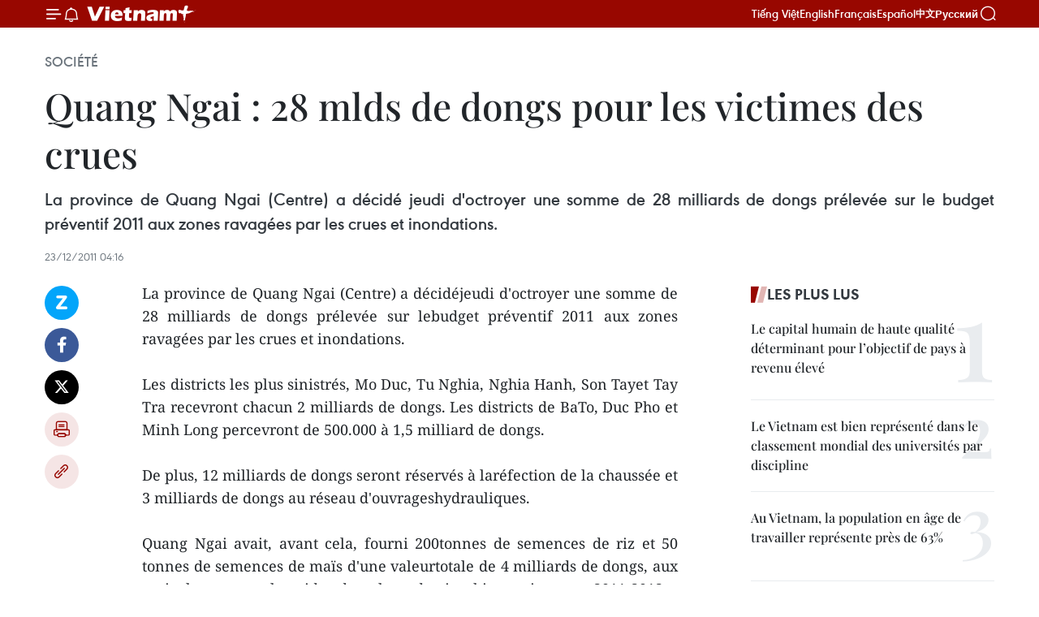

--- FILE ---
content_type: text/html;charset=utf-8
request_url: https://fr.vietnamplus.vn/quang-ngai-28-mlds-de-dongs-pour-les-victimes-des-crues-post30494.vnp
body_size: 21776
content:
<!DOCTYPE html> <html lang="fr" class="fr"> <head> <title>Quang Ngai : 28 mlds de dongs pour les victimes des crues | Vietnam+ (VietnamPlus)</title> <meta name="description" content="La province de Quang Ngai (Centre) a décidéjeudi d&#39;octroyer une somme de 28 milliards de dongs prélevée sur lebudget préventif 2011 aux zones ravagées par les crues et inondations. "/> <meta name="keywords" content=""/> <meta name="news_keywords" content=""/> <meta http-equiv="Content-Type" content="text/html; charset=utf-8" /> <meta http-equiv="X-UA-Compatible" content="IE=edge"/> <meta http-equiv="refresh" content="1800" /> <meta name="revisit-after" content="1 days" /> <meta name="viewport" content="width=device-width, initial-scale=1"> <meta http-equiv="content-language" content="vi" /> <meta name="format-detection" content="telephone=no"/> <meta name="format-detection" content="address=no"/> <meta name="apple-mobile-web-app-capable" content="yes"> <meta name="apple-mobile-web-app-status-bar-style" content="black"> <meta name="apple-mobile-web-app-title" content="Vietnam+ (VietnamPlus)"/> <meta name="referrer" content="no-referrer-when-downgrade"/> <link rel="shortcut icon" href="https://media.vietnamplus.vn/assets/web/styles/img/favicon.ico" type="image/x-icon" /> <link rel="preconnect" href="https://media.vietnamplus.vn"/> <link rel="dns-prefetch" href="https://media.vietnamplus.vn"/> <link rel="preconnect" href="//www.google-analytics.com" /> <link rel="preconnect" href="//www.googletagmanager.com" /> <link rel="preconnect" href="//stc.za.zaloapp.com" /> <link rel="preconnect" href="//fonts.googleapis.com" /> <link rel="preconnect" href="//pagead2.googlesyndication.com"/> <link rel="preconnect" href="//tpc.googlesyndication.com"/> <link rel="preconnect" href="//securepubads.g.doubleclick.net"/> <link rel="preconnect" href="//accounts.google.com"/> <link rel="preconnect" href="//adservice.google.com"/> <link rel="preconnect" href="//adservice.google.com.vn"/> <link rel="preconnect" href="//www.googletagservices.com"/> <link rel="preconnect" href="//partner.googleadservices.com"/> <link rel="preconnect" href="//tpc.googlesyndication.com"/> <link rel="preconnect" href="//za.zdn.vn"/> <link rel="preconnect" href="//sp.zalo.me"/> <link rel="preconnect" href="//connect.facebook.net"/> <link rel="preconnect" href="//www.facebook.com"/> <link rel="dns-prefetch" href="//www.google-analytics.com" /> <link rel="dns-prefetch" href="//www.googletagmanager.com" /> <link rel="dns-prefetch" href="//stc.za.zaloapp.com" /> <link rel="dns-prefetch" href="//fonts.googleapis.com" /> <link rel="dns-prefetch" href="//pagead2.googlesyndication.com"/> <link rel="dns-prefetch" href="//tpc.googlesyndication.com"/> <link rel="dns-prefetch" href="//securepubads.g.doubleclick.net"/> <link rel="dns-prefetch" href="//accounts.google.com"/> <link rel="dns-prefetch" href="//adservice.google.com"/> <link rel="dns-prefetch" href="//adservice.google.com.vn"/> <link rel="dns-prefetch" href="//www.googletagservices.com"/> <link rel="dns-prefetch" href="//partner.googleadservices.com"/> <link rel="dns-prefetch" href="//tpc.googlesyndication.com"/> <link rel="dns-prefetch" href="//za.zdn.vn"/> <link rel="dns-prefetch" href="//sp.zalo.me"/> <link rel="dns-prefetch" href="//connect.facebook.net"/> <link rel="dns-prefetch" href="//www.facebook.com"/> <link rel="dns-prefetch" href="//graph.facebook.com"/> <link rel="dns-prefetch" href="//static.xx.fbcdn.net"/> <link rel="dns-prefetch" href="//staticxx.facebook.com"/> <script> var cmsConfig = { domainDesktop: 'https://fr.vietnamplus.vn', domainMobile: 'https://fr.vietnamplus.vn', domainApi: 'https://fr-api.vietnamplus.vn', domainStatic: 'https://media.vietnamplus.vn', domainLog: 'https://fr-log.vietnamplus.vn', googleAnalytics: 'G\-XG2Q9PW0XH', siteId: 0, pageType: 1, objectId: 30494, adsZone: 372, allowAds: true, adsLazy: true, antiAdblock: true, }; if (window.location.protocol !== 'https:' && window.location.hostname.indexOf('vietnamplus.vn') !== -1) { window.location = 'https://' + window.location.hostname + window.location.pathname + window.location.hash; } var USER_AGENT=window.navigator&&(window.navigator.userAgent||window.navigator.vendor)||window.opera||"",IS_MOBILE=/Android|webOS|iPhone|iPod|BlackBerry|Windows Phone|IEMobile|Mobile Safari|Opera Mini/i.test(USER_AGENT),IS_REDIRECT=!1;function setCookie(e,o,i){var n=new Date,i=(n.setTime(n.getTime()+24*i*60*60*1e3),"expires="+n.toUTCString());document.cookie=e+"="+o+"; "+i+";path=/;"}function getCookie(e){var o=document.cookie.indexOf(e+"="),i=o+e.length+1;return!o&&e!==document.cookie.substring(0,e.length)||-1===o?null:(-1===(e=document.cookie.indexOf(";",i))&&(e=document.cookie.length),unescape(document.cookie.substring(i,e)))}IS_MOBILE&&getCookie("isDesktop")&&(setCookie("isDesktop",1,-1),window.location=window.location.pathname.replace(".amp", ".vnp")+window.location.search,IS_REDIRECT=!0); </script> <script> if(USER_AGENT && USER_AGENT.indexOf("facebot") <= 0 && USER_AGENT.indexOf("facebookexternalhit") <= 0) { var query = ''; var hash = ''; if (window.location.search) query = window.location.search; if (window.location.hash) hash = window.location.hash; var canonicalUrl = 'https://fr.vietnamplus.vn/quang-ngai-28-mlds-de-dongs-pour-les-victimes-des-crues-post30494.vnp' + query + hash ; var curUrl = decodeURIComponent(window.location.href); if(!location.port && canonicalUrl.startsWith("http") && curUrl != canonicalUrl){ window.location.replace(canonicalUrl); } } </script> <meta property="fb:pages" content="120834779440" /> <meta property="fb:app_id" content="1960985707489919" /> <meta name="author" content="Vietnam+ (VietnamPlus)" /> <meta name="copyright" content="Copyright © 2026 by Vietnam+ (VietnamPlus)" /> <meta name="RATING" content="GENERAL" /> <meta name="GENERATOR" content="Vietnam+ (VietnamPlus)" /> <meta content="Vietnam+ (VietnamPlus)" itemprop="sourceOrganization" name="source"/> <meta content="news" itemprop="genre" name="medium"/> <meta name="robots" content="noarchive, max-image-preview:large, index, follow" /> <meta name="GOOGLEBOT" content="noarchive, max-image-preview:large, index, follow" /> <link rel="canonical" href="https://fr.vietnamplus.vn/quang-ngai-28-mlds-de-dongs-pour-les-victimes-des-crues-post30494.vnp" /> <meta property="og:site_name" content="Vietnam+ (VietnamPlus)"/> <meta property="og:rich_attachment" content="true"/> <meta property="og:type" content="article"/> <meta property="og:url" content="https://fr.vietnamplus.vn/quang-ngai-28-mlds-de-dongs-pour-les-victimes-des-crues-post30494.vnp"/> <meta property="og:image" content="https://mediafr.vietnamplus.vn/images/f7bdd265dc3b1373bc7e1f8305ab7b24e0281268babb9b66962bc2e3365ea22bb2984adf57f9c5a1c9d3eb9dcf99b434ec9367d18fd3fe2f57b6e87450d8d4d16ad379562fabb7a2e21bab8da96997cb/quang+ngai1.jpg.webp"/> <meta property="og:image:width" content="1200"/> <meta property="og:image:height" content="630"/> <meta property="og:title" content="Quang Ngai : 28 mlds de dongs pour les victimes des crues "/> <meta property="og:description" content="La province de Quang Ngai (Centre) a décidéjeudi d&#39;octroyer une somme de 28 milliards de dongs prélevée sur lebudget préventif 2011 aux zones ravagées par les crues et inondations. "/> <meta name="twitter:card" value="summary"/> <meta name="twitter:url" content="https://fr.vietnamplus.vn/quang-ngai-28-mlds-de-dongs-pour-les-victimes-des-crues-post30494.vnp"/> <meta name="twitter:title" content="Quang Ngai : 28 mlds de dongs pour les victimes des crues "/> <meta name="twitter:description" content="La province de Quang Ngai (Centre) a décidéjeudi d&#39;octroyer une somme de 28 milliards de dongs prélevée sur lebudget préventif 2011 aux zones ravagées par les crues et inondations. "/> <meta name="twitter:image" content="https://mediafr.vietnamplus.vn/images/f7bdd265dc3b1373bc7e1f8305ab7b24e0281268babb9b66962bc2e3365ea22bb2984adf57f9c5a1c9d3eb9dcf99b434ec9367d18fd3fe2f57b6e87450d8d4d16ad379562fabb7a2e21bab8da96997cb/quang+ngai1.jpg.webp"/> <meta name="twitter:site" content="@Vietnam+ (VietnamPlus)"/> <meta name="twitter:creator" content="@Vietnam+ (VietnamPlus)"/> <meta property="article:publisher" content="https://www.facebook.com/VietnamPlus" /> <meta property="article:tag" content=""/> <meta property="article:section" content="Société" /> <meta property="article:published_time" content="2011-12-23T11:16:31+0700"/> <meta property="article:modified_time" content="2011-12-23T11:16:31+0700"/> <script type="application/ld+json"> { "@context": "http://schema.org", "@type": "Organization", "name": "Vietnam+ (VietnamPlus)", "url": "https://fr.vietnamplus.vn", "logo": "https://media.vietnamplus.vn/assets/web/styles/img/logo.png", "foundingDate": "2008", "founders": [ { "@type": "Person", "name": "Thông tấn xã Việt Nam (TTXVN)" } ], "address": [ { "@type": "PostalAddress", "streetAddress": "Số 05 Lý Thường Kiệt - Hà Nội - Việt Nam", "addressLocality": "Hà Nội City", "addressRegion": "Northeast", "postalCode": "100000", "addressCountry": "VNM" } ], "contactPoint": [ { "@type": "ContactPoint", "telephone": "+84-243-941-1349", "contactType": "customer service" }, { "@type": "ContactPoint", "telephone": "+84-243-941-1348", "contactType": "customer service" } ], "sameAs": [ "https://www.facebook.com/VietnamPlus", "https://www.tiktok.com/@vietnamplus", "https://twitter.com/vietnamplus", "https://www.youtube.com/c/BaoVietnamPlus" ] } </script> <script type="application/ld+json"> { "@context" : "https://schema.org", "@type" : "WebSite", "name": "Vietnam+ (VietnamPlus)", "url": "https://fr.vietnamplus.vn", "alternateName" : "Báo điện tử VIETNAMPLUS, Cơ quan của Thông tấn xã Việt Nam (TTXVN)", "potentialAction": { "@type": "SearchAction", "target": { "@type": "EntryPoint", "urlTemplate": "https://fr.vietnamplus.vn/search/?q={search_term_string}" }, "query-input": "required name=search_term_string" } } </script> <script type="application/ld+json"> { "@context":"http://schema.org", "@type":"BreadcrumbList", "itemListElement":[ { "@type":"ListItem", "position":1, "item":{ "@id":"https://fr.vietnamplus.vn/societe/", "name":"Société" } } ] } </script> <script type="application/ld+json"> { "@context": "http://schema.org", "@type": "NewsArticle", "mainEntityOfPage":{ "@type":"WebPage", "@id":"https://fr.vietnamplus.vn/quang-ngai-28-mlds-de-dongs-pour-les-victimes-des-crues-post30494.vnp" }, "headline": "Quang Ngai : 28 mlds de dongs pour les victimes des crues", "description": "La province de Quang Ngai (Centre) a décidéjeudi d'octroyer une somme de 28 milliards de dongs prélevée sur lebudget préventif 2011 aux zones ravagées par les crues et inondations.", "image": { "@type": "ImageObject", "url": "https://mediafr.vietnamplus.vn/images/f7bdd265dc3b1373bc7e1f8305ab7b24e0281268babb9b66962bc2e3365ea22bb2984adf57f9c5a1c9d3eb9dcf99b434ec9367d18fd3fe2f57b6e87450d8d4d16ad379562fabb7a2e21bab8da96997cb/quang+ngai1.jpg.webp", "width" : 1200, "height" : 675 }, "datePublished": "2011-12-23T11:16:31+0700", "dateModified": "2011-12-23T11:16:31+0700", "author": { "@type": "Person", "name": "" }, "publisher": { "@type": "Organization", "name": "Vietnam+ (VietnamPlus)", "logo": { "@type": "ImageObject", "url": "https://media.vietnamplus.vn/assets/web/styles/img/logo.png" } } } </script> <link rel="preload" href="https://media.vietnamplus.vn/assets/web/styles/css/main.min-1.0.15.css" as="style"> <link rel="preload" href="https://media.vietnamplus.vn/assets/web/js/main.min-1.0.33.js" as="script"> <link rel="preload" href="https://media.vietnamplus.vn/assets/web/js/detail.min-1.0.15.js" as="script"> <link rel="preload" href="https://common.mcms.one/assets/styles/css/vietnamplus-1.0.0.css" as="style"> <link rel="stylesheet" href="https://common.mcms.one/assets/styles/css/vietnamplus-1.0.0.css"> <link id="cms-style" rel="stylesheet" href="https://media.vietnamplus.vn/assets/web/styles/css/main.min-1.0.15.css"> <style>.infographic-page { overflow-x: hidden;
}</style> <script type="text/javascript"> var _metaOgUrl = 'https://fr.vietnamplus.vn/quang-ngai-28-mlds-de-dongs-pour-les-victimes-des-crues-post30494.vnp'; var page_title = document.title; var tracked_url = window.location.pathname + window.location.search + window.location.hash; var cate_path = 'societe'; if (cate_path.length > 0) { tracked_url = "/" + cate_path + tracked_url; } </script> <script async="" src="https://www.googletagmanager.com/gtag/js?id=G-XG2Q9PW0XH"></script> <script> window.dataLayer = window.dataLayer || []; function gtag(){dataLayer.push(arguments);} gtag('js', new Date()); gtag('config', 'G-XG2Q9PW0XH', {page_path: tracked_url}); </script> <script>window.dataLayer = window.dataLayer || [];dataLayer.push({'pageCategory': '/societe'});</script> <script> window.dataLayer = window.dataLayer || []; dataLayer.push({ 'event': 'Pageview', 'articleId': '30494', 'articleTitle': 'Quang Ngai : 28 mlds de dongs pour les victimes des crues ', 'articleCategory': 'Société', 'articleAlowAds': true, 'articleType': 'detail', 'articlePublishDate': '2011-12-23T11:16:31+0700', 'articleThumbnail': 'https://mediafr.vietnamplus.vn/images/f7bdd265dc3b1373bc7e1f8305ab7b24e0281268babb9b66962bc2e3365ea22bb2984adf57f9c5a1c9d3eb9dcf99b434ec9367d18fd3fe2f57b6e87450d8d4d16ad379562fabb7a2e21bab8da96997cb/quang+ngai1.jpg.webp', 'articleShortUrl': 'https://fr.vietnamplus.vn/quang-ngai-28-mlds-de-dongs-pour-les-victimes-des-crues-post30494.vnp', 'articleFullUrl': 'https://fr.vietnamplus.vn/quang-ngai-28-mlds-de-dongs-pour-les-victimes-des-crues-post30494.vnp', }); </script> <script type='text/javascript'> gtag('event', 'article_page',{ 'articleId': '30494', 'articleTitle': 'Quang Ngai : 28 mlds de dongs pour les victimes des crues ', 'articleCategory': 'Société', 'articleAlowAds': true, 'articleType': 'detail', 'articlePublishDate': '2011-12-23T11:16:31+0700', 'articleThumbnail': 'https://mediafr.vietnamplus.vn/images/f7bdd265dc3b1373bc7e1f8305ab7b24e0281268babb9b66962bc2e3365ea22bb2984adf57f9c5a1c9d3eb9dcf99b434ec9367d18fd3fe2f57b6e87450d8d4d16ad379562fabb7a2e21bab8da96997cb/quang+ngai1.jpg.webp', 'articleShortUrl': 'https://fr.vietnamplus.vn/quang-ngai-28-mlds-de-dongs-pour-les-victimes-des-crues-post30494.vnp', 'articleFullUrl': 'https://fr.vietnamplus.vn/quang-ngai-28-mlds-de-dongs-pour-les-victimes-des-crues-post30494.vnp', }); </script> <script>(function(w,d,s,l,i){w[l]=w[l]||[];w[l].push({'gtm.start': new Date().getTime(),event:'gtm.js'});var f=d.getElementsByTagName(s)[0], j=d.createElement(s),dl=l!='dataLayer'?'&l='+l:'';j.async=true;j.src= 'https://www.googletagmanager.com/gtm.js?id='+i+dl;f.parentNode.insertBefore(j,f); })(window,document,'script','dataLayer','GTM-5WM58F3N');</script> <script type="text/javascript"> !function(){"use strict";function e(e){var t=!(arguments.length>1&&void 0!==arguments[1])||arguments[1],c=document.createElement("script");c.src=e,t?c.type="module":(c.async=!0,c.type="text/javascript",c.setAttribute("nomodule",""));var n=document.getElementsByTagName("script")[0];n.parentNode.insertBefore(c,n)}!function(t,c){!function(t,c,n){var a,o,r;n.accountId=c,null!==(a=t.marfeel)&&void 0!==a||(t.marfeel={}),null!==(o=(r=t.marfeel).cmd)&&void 0!==o||(r.cmd=[]),t.marfeel.config=n;var i="https://sdk.mrf.io/statics";e("".concat(i,"/marfeel-sdk.js?id=").concat(c),!0),e("".concat(i,"/marfeel-sdk.es5.js?id=").concat(c),!1)}(t,c,arguments.length>2&&void 0!==arguments[2]?arguments[2]:{})}(window,2272,{} )}(); </script> <script async src="https://sp.zalo.me/plugins/sdk.js"></script> </head> <body class="detail-page"> <div id="sdaWeb_SdaMasthead" class="rennab rennab-top" data-platform="1" data-position="Web_SdaMasthead"> </div> <header class=" site-header"> <div class="sticky"> <div class="container"> <i class="ic-menu"></i> <i class="ic-bell"></i> <div id="header-news" class="pick-news hidden" data-source="header-latest-news"></div> <a class="small-logo" href="/" title="Vietnam+ (VietnamPlus)">Vietnam+ (VietnamPlus)</a> <ul class="menu"> <li> <a href="https://www.vietnamplus.vn" title="Tiếng Việt" target="_blank">Tiếng Việt</a> </li> <li> <a href="https://en.vietnamplus.vn" title="English" target="_blank" rel="nofollow">English</a> </li> <li> <a href="https://fr.vietnamplus.vn" title="Français" target="_blank" rel="nofollow">Français</a> </li> <li> <a href="https://es.vietnamplus.vn" title="Español" target="_blank" rel="nofollow">Español</a> </li> <li> <a href="https://zh.vietnamplus.vn" title="中文" target="_blank" rel="nofollow">中文</a> </li> <li> <a href="https://ru.vietnamplus.vn" title="Русский" target="_blank" rel="nofollow">Русский</a> </li> </ul> <div class="search-wrapper"> <i class="ic-search"></i> <input type="text" class="search txtsearch" placeholder="Mot clé"> </div> </div> </div> </header> <div class="site-body"> <div id="sdaWeb_SdaBackground" class="rennab " data-platform="1" data-position="Web_SdaBackground"> </div> <div class="container"> <div class="breadcrumb breadcrumb-detail"> <h2 class="main"> <a href="https://fr.vietnamplus.vn/societe/" title="Société" class="active">Société</a> </h2> </div> <div id="sdaWeb_SdaTop" class="rennab " data-platform="1" data-position="Web_SdaTop"> </div> <div class="article"> <h1 class="article__title cms-title "> Quang Ngai : 28 mlds de dongs pour les victimes des crues </h1> <div class="article__sapo cms-desc"> <div align="justify">La province de Quang Ngai (Centre) a décidé jeudi d'octroyer une somme de 28 milliards de dongs prélevée sur le budget préventif 2011 aux zones ravagées par les crues et inondations. </div> </div> <div id="sdaWeb_SdaArticleAfterSapo" class="rennab " data-platform="1" data-position="Web_SdaArticleAfterSapo"> </div> <div class="article__meta"> <time class="time" datetime="2011-12-23T11:16:31+0700" data-time="1324613791" data-friendly="false">vendredi 23 décembre 2011 11:16</time> <meta class="cms-date" itemprop="datePublished" content="2011-12-23T11:16:31+0700"> </div> <div class="col"> <div class="main-col content-col"> <div class="article__body zce-content-body cms-body" itemprop="articleBody"> <div class="social-pin sticky article__social"> <a href="javascript:void(0);" class="zl zalo-share-button" title="Zalo" data-href="https://fr.vietnamplus.vn/quang-ngai-28-mlds-de-dongs-pour-les-victimes-des-crues-post30494.vnp" data-oaid="4486284411240520426" data-layout="1" data-color="blue" data-customize="true">Zalo</a> <a href="javascript:void(0);" class="item fb" data-href="https://fr.vietnamplus.vn/quang-ngai-28-mlds-de-dongs-pour-les-victimes-des-crues-post30494.vnp" data-rel="facebook" title="Facebook">Facebook</a> <a href="javascript:void(0);" class="item tw" data-href="https://fr.vietnamplus.vn/quang-ngai-28-mlds-de-dongs-pour-les-victimes-des-crues-post30494.vnp" data-rel="twitter" title="Twitter">Twitter</a> <a href="javascript:void(0);" class="bookmark sendbookmark hidden" onclick="ME.sendBookmark(this, 30494);" data-id="30494" title="marque-pages">marque-pages</a> <a href="javascript:void(0);" class="print sendprint" title="Print" data-href="/print-30494.html">Impression</a> <a href="javascript:void(0);" class="item link" data-href="https://fr.vietnamplus.vn/quang-ngai-28-mlds-de-dongs-pour-les-victimes-des-crues-post30494.vnp" data-rel="copy" title="Copy link">Copy link</a> </div> <p align="justify">La province de Quang Ngai (Centre) a décidéjeudi d'octroyer une somme de 28 milliards de dongs prélevée sur lebudget préventif 2011 aux zones ravagées par les crues et inondations. <br><br> Les districts les plus sinistrés, Mo Duc, Tu Nghia, Nghia Hanh, Son Tayet Tay Tra recevront chacun 2 milliards de dongs. Les districts de BaTo, Duc Pho et Minh Long percevront de 500.000 à 1,5 milliard de dongs.<br><br> De plus, 12 milliards de dongs seront réservés à laréfection de la chaussée et 3 milliards de dongs au réseau d'ouvrageshydrauliques. <br><br> Quang Ngai avait, avant cela, fourni 200tonnes de semences de riz et 50 tonnes de semences de maïs d'une valeurtotale de 4 milliards de dongs, aux agriculteurs pour les aider dans laproduction hiver-printemps 2011-2012. - AVI</p> <div id="sdaWeb_SdaArticleAfterBody" class="rennab " data-platform="1" data-position="Web_SdaArticleAfterBody"> </div> </div> <div id="sdaWeb_SdaArticleAfterTag" class="rennab " data-platform="1" data-position="Web_SdaArticleAfterTag"> </div> <div class="wrap-social"> <div class="social-pin article__social"> <a href="javascript:void(0);" class="zl zalo-share-button" title="Zalo" data-href="https://fr.vietnamplus.vn/quang-ngai-28-mlds-de-dongs-pour-les-victimes-des-crues-post30494.vnp" data-oaid="4486284411240520426" data-layout="1" data-color="blue" data-customize="true">Zalo</a> <a href="javascript:void(0);" class="item fb" data-href="https://fr.vietnamplus.vn/quang-ngai-28-mlds-de-dongs-pour-les-victimes-des-crues-post30494.vnp" data-rel="facebook" title="Facebook">Facebook</a> <a href="javascript:void(0);" class="item tw" data-href="https://fr.vietnamplus.vn/quang-ngai-28-mlds-de-dongs-pour-les-victimes-des-crues-post30494.vnp" data-rel="twitter" title="Twitter">Twitter</a> <a href="javascript:void(0);" class="bookmark sendbookmark hidden" onclick="ME.sendBookmark(this, 30494);" data-id="30494" title="marque-pages">marque-pages</a> <a href="javascript:void(0);" class="print sendprint" title="Print" data-href="/print-30494.html">Impression</a> <a href="javascript:void(0);" class="item link" data-href="https://fr.vietnamplus.vn/quang-ngai-28-mlds-de-dongs-pour-les-victimes-des-crues-post30494.vnp" data-rel="copy" title="Copy link">Copy link</a> </div> <a href="https://news.google.com/publications/CAAqBwgKMN-18wowlLWFAw?hl=vi&gl=VN&ceid=VN%3Avi" class="google-news" target="_blank" title="Google News">Suivez VietnamPlus</a> </div> <div id="sdaWeb_SdaArticleAfterBody1" class="rennab " data-platform="1" data-position="Web_SdaArticleAfterBody1"> </div> <div id="sdaWeb_SdaArticleAfterBody2" class="rennab " data-platform="1" data-position="Web_SdaArticleAfterBody2"> </div> <div class="timeline secondary"> <h3 class="box-heading"> <a href="https://fr.vietnamplus.vn/societe/" title="Société" class="title"> Voir plus </a> </h3> <div class="box-content content-list" data-source="recommendation-372"> <article class="story" data-id="257989"> <figure class="story__thumb"> <a class="cms-link" href="https://fr.vietnamplus.vn/renforcer-le-lien-entre-la-diaspora-et-la-patrie-post257989.vnp" title="Renforcer le lien entre la diaspora et la Patrie"> <img class="lazyload" src="[data-uri]" data-src="https://mediafr.vietnamplus.vn/images/cab7b1bdcfee992d98b27983efe908aeb19c1c79df9f538442027983fe8851ecabe558714175beb5c8013522a28ea5ca45ecce224412c4719ebd1663feaf5803/xuan-que-huong.jpg.webp" data-srcset="https://mediafr.vietnamplus.vn/images/cab7b1bdcfee992d98b27983efe908aeb19c1c79df9f538442027983fe8851ecabe558714175beb5c8013522a28ea5ca45ecce224412c4719ebd1663feaf5803/xuan-que-huong.jpg.webp 1x, https://mediafr.vietnamplus.vn/images/156ec659313cbeba9b7c8186b65fa5a4b19c1c79df9f538442027983fe8851ecabe558714175beb5c8013522a28ea5ca45ecce224412c4719ebd1663feaf5803/xuan-que-huong.jpg.webp 2x" alt="Dans l’après-midi du 26 janvier, à Hanoï, une rencontre avec la presse dans le cadre du programme « Xuân Quê hương » 2026 a été organisée. Photo: VNA"> <noscript><img src="https://mediafr.vietnamplus.vn/images/cab7b1bdcfee992d98b27983efe908aeb19c1c79df9f538442027983fe8851ecabe558714175beb5c8013522a28ea5ca45ecce224412c4719ebd1663feaf5803/xuan-que-huong.jpg.webp" srcset="https://mediafr.vietnamplus.vn/images/cab7b1bdcfee992d98b27983efe908aeb19c1c79df9f538442027983fe8851ecabe558714175beb5c8013522a28ea5ca45ecce224412c4719ebd1663feaf5803/xuan-que-huong.jpg.webp 1x, https://mediafr.vietnamplus.vn/images/156ec659313cbeba9b7c8186b65fa5a4b19c1c79df9f538442027983fe8851ecabe558714175beb5c8013522a28ea5ca45ecce224412c4719ebd1663feaf5803/xuan-que-huong.jpg.webp 2x" alt="Dans l’après-midi du 26 janvier, à Hanoï, une rencontre avec la presse dans le cadre du programme « Xuân Quê hương » 2026 a été organisée. Photo: VNA" class="image-fallback"></noscript> </a> </figure> <h2 class="story__heading" data-tracking="257989"> <a class=" cms-link" href="https://fr.vietnamplus.vn/renforcer-le-lien-entre-la-diaspora-et-la-patrie-post257989.vnp" title="Renforcer le lien entre la diaspora et la Patrie"> Renforcer le lien entre la diaspora et la Patrie </a> </h2> <time class="time" datetime="2026-01-26T19:36:36+0700" data-time="1769430996"> 26/01/2026 19:36 </time> <div class="story__summary story__shorten"> <p>Le programme Xuân Quê hương 2026, organisé à Hanoï et dans la province de Ninh Binh, proposera de nombreuses activités culturelles et symboliques, affirmant le rôle de la communauté vietnamienne de l’étranger comme une composante indissociable et une ressource importante de la nation.</p> </div> </article> <article class="story" data-id="257986"> <figure class="story__thumb"> <a class="cms-link" href="https://fr.vietnamplus.vn/resolution-en-actions-la-communaute-vietnamienne-en-france-place-sa-confiance-dans-lavenir-du-pays-post257986.vnp" title="Résolution en actions : la communauté vietnamienne en France place sa confiance dans l’avenir du pays"> <img class="lazyload" src="[data-uri]" data-src="https://mediafr.vietnamplus.vn/images/86b56789d6e04f6d3ba8e3f191bb58d161856d779d325c6f92b8ae80d66a87c7e6e784b3d66c9a87649d6be06cd8e0fa/1.jpg.webp" data-srcset="https://mediafr.vietnamplus.vn/images/86b56789d6e04f6d3ba8e3f191bb58d161856d779d325c6f92b8ae80d66a87c7e6e784b3d66c9a87649d6be06cd8e0fa/1.jpg.webp 1x, https://mediafr.vietnamplus.vn/images/3e41073914618d3dbdec06cce7c5cf2161856d779d325c6f92b8ae80d66a87c7e6e784b3d66c9a87649d6be06cd8e0fa/1.jpg.webp 2x" alt="Le professeur associé et docteur Pham Quoc Nghi (droite) pose pour une photo avec le professeur agrégé Tran Hai Duc, de l&#39;Université des sciences de Hanoï. Photo : VNA"> <noscript><img src="https://mediafr.vietnamplus.vn/images/86b56789d6e04f6d3ba8e3f191bb58d161856d779d325c6f92b8ae80d66a87c7e6e784b3d66c9a87649d6be06cd8e0fa/1.jpg.webp" srcset="https://mediafr.vietnamplus.vn/images/86b56789d6e04f6d3ba8e3f191bb58d161856d779d325c6f92b8ae80d66a87c7e6e784b3d66c9a87649d6be06cd8e0fa/1.jpg.webp 1x, https://mediafr.vietnamplus.vn/images/3e41073914618d3dbdec06cce7c5cf2161856d779d325c6f92b8ae80d66a87c7e6e784b3d66c9a87649d6be06cd8e0fa/1.jpg.webp 2x" alt="Le professeur associé et docteur Pham Quoc Nghi (droite) pose pour une photo avec le professeur agrégé Tran Hai Duc, de l&#39;Université des sciences de Hanoï. Photo : VNA" class="image-fallback"></noscript> </a> </figure> <h2 class="story__heading" data-tracking="257986"> <a class=" cms-link" href="https://fr.vietnamplus.vn/resolution-en-actions-la-communaute-vietnamienne-en-france-place-sa-confiance-dans-lavenir-du-pays-post257986.vnp" title="Résolution en actions : la communauté vietnamienne en France place sa confiance dans l’avenir du pays"> Résolution en actions : la communauté vietnamienne en France place sa confiance dans l’avenir du pays </a> </h2> <time class="time" datetime="2026-01-26T17:55:36+0700" data-time="1769424936"> 26/01/2026 17:55 </time> <div class="story__summary story__shorten"> <p>À l’issue du 14ᵉ Congrès national du Parti communiste du Vietnam, la communauté vietnamienne en France exprime sa confiance et ses attentes pour le processus de développement du pays, marquée par un esprit de réforme, d’innovation et une forte ambition de croissance dans un contexte de concurrence mondiale accrue.</p> </div> </article> <article class="story" data-id="257982"> <figure class="story__thumb"> <a class="cms-link" href="https://fr.vietnamplus.vn/14e-congres-du-parti-un-elan-de-confiance-et-de-dynamisme-pour-la-communaute-vietnamienne-doutre-mer-post257982.vnp" title="14e Congrès du Parti : un élan de confiance et de dynamisme pour la communauté vietnamienne d’outre-mer"> <img class="lazyload" src="[data-uri]" data-src="https://mediafr.vietnamplus.vn/images/e561533c122dd67ff9be5bdc26232758a7b02c93bed3bf0ab8b034ffaaf3f6fa6aefefafc61c2f9633003c9f90adb89e45ecce224412c4719ebd1663feaf5803/dinh-ngoc-riem.jpg.webp" data-srcset="https://mediafr.vietnamplus.vn/images/e561533c122dd67ff9be5bdc26232758a7b02c93bed3bf0ab8b034ffaaf3f6fa6aefefafc61c2f9633003c9f90adb89e45ecce224412c4719ebd1663feaf5803/dinh-ngoc-riem.jpg.webp 1x, https://mediafr.vietnamplus.vn/images/5e68d86e4a3b9f2df1e0c1392dbdba62a7b02c93bed3bf0ab8b034ffaaf3f6fa6aefefafc61c2f9633003c9f90adb89e45ecce224412c4719ebd1663feaf5803/dinh-ngoc-riem.jpg.webp 2x" alt="Le consul honoraire Dinh Ngoc Riem en fonction au consulat du Vietnam à Nouméa. Photo : VNA"> <noscript><img src="https://mediafr.vietnamplus.vn/images/e561533c122dd67ff9be5bdc26232758a7b02c93bed3bf0ab8b034ffaaf3f6fa6aefefafc61c2f9633003c9f90adb89e45ecce224412c4719ebd1663feaf5803/dinh-ngoc-riem.jpg.webp" srcset="https://mediafr.vietnamplus.vn/images/e561533c122dd67ff9be5bdc26232758a7b02c93bed3bf0ab8b034ffaaf3f6fa6aefefafc61c2f9633003c9f90adb89e45ecce224412c4719ebd1663feaf5803/dinh-ngoc-riem.jpg.webp 1x, https://mediafr.vietnamplus.vn/images/5e68d86e4a3b9f2df1e0c1392dbdba62a7b02c93bed3bf0ab8b034ffaaf3f6fa6aefefafc61c2f9633003c9f90adb89e45ecce224412c4719ebd1663feaf5803/dinh-ngoc-riem.jpg.webp 2x" alt="Le consul honoraire Dinh Ngoc Riem en fonction au consulat du Vietnam à Nouméa. Photo : VNA" class="image-fallback"></noscript> </a> </figure> <h2 class="story__heading" data-tracking="257982"> <a class=" cms-link" href="https://fr.vietnamplus.vn/14e-congres-du-parti-un-elan-de-confiance-et-de-dynamisme-pour-la-communaute-vietnamienne-doutre-mer-post257982.vnp" title="14e Congrès du Parti : un élan de confiance et de dynamisme pour la communauté vietnamienne d’outre-mer"> 14e Congrès du Parti : un élan de confiance et de dynamisme pour la communauté vietnamienne d’outre-mer </a> </h2> <time class="time" datetime="2026-01-26T17:09:52+0700" data-time="1769422192"> 26/01/2026 17:09 </time> <div class="story__summary story__shorten"> <p>Les orientations stratégiques adoptées lors du 14e Congrès national du Parti communiste du Vietnam continuent de susciter un large écho au sein de la communauté vietnamienne à l’étranger.</p> </div> </article> <article class="story" data-id="257979"> <figure class="story__thumb"> <a class="cms-link" href="https://fr.vietnamplus.vn/vietnam-airlines-deroutement-durgence-pour-sauver-une-passagere-en-etat-critique-post257979.vnp" title="Vietnam Airlines : déroutement d’urgence pour sauver une passagère en état critique"> <img class="lazyload" src="[data-uri]" data-src="https://mediafr.vietnamplus.vn/images/e561533c122dd67ff9be5bdc26232758d173423b598627a18f4ea09d189ae143c26fe1c0e6b6f3219b02fd68ab7cb99a9902883e7c61c9d99f247f8d4249c1adb01606d0a1c69a33c3eb5a4df84374f62e3c4a430d4cafcd886c040ba1186e59/618572346-1356938359808748-1064550976687873330-n-101813.jpg.webp" data-srcset="https://mediafr.vietnamplus.vn/images/e561533c122dd67ff9be5bdc26232758d173423b598627a18f4ea09d189ae143c26fe1c0e6b6f3219b02fd68ab7cb99a9902883e7c61c9d99f247f8d4249c1adb01606d0a1c69a33c3eb5a4df84374f62e3c4a430d4cafcd886c040ba1186e59/618572346-1356938359808748-1064550976687873330-n-101813.jpg.webp 1x, https://mediafr.vietnamplus.vn/images/5e68d86e4a3b9f2df1e0c1392dbdba62d173423b598627a18f4ea09d189ae143c26fe1c0e6b6f3219b02fd68ab7cb99a9902883e7c61c9d99f247f8d4249c1adb01606d0a1c69a33c3eb5a4df84374f62e3c4a430d4cafcd886c040ba1186e59/618572346-1356938359808748-1064550976687873330-n-101813.jpg.webp 2x" alt="Photo : Vietnam Airlines"> <noscript><img src="https://mediafr.vietnamplus.vn/images/e561533c122dd67ff9be5bdc26232758d173423b598627a18f4ea09d189ae143c26fe1c0e6b6f3219b02fd68ab7cb99a9902883e7c61c9d99f247f8d4249c1adb01606d0a1c69a33c3eb5a4df84374f62e3c4a430d4cafcd886c040ba1186e59/618572346-1356938359808748-1064550976687873330-n-101813.jpg.webp" srcset="https://mediafr.vietnamplus.vn/images/e561533c122dd67ff9be5bdc26232758d173423b598627a18f4ea09d189ae143c26fe1c0e6b6f3219b02fd68ab7cb99a9902883e7c61c9d99f247f8d4249c1adb01606d0a1c69a33c3eb5a4df84374f62e3c4a430d4cafcd886c040ba1186e59/618572346-1356938359808748-1064550976687873330-n-101813.jpg.webp 1x, https://mediafr.vietnamplus.vn/images/5e68d86e4a3b9f2df1e0c1392dbdba62d173423b598627a18f4ea09d189ae143c26fe1c0e6b6f3219b02fd68ab7cb99a9902883e7c61c9d99f247f8d4249c1adb01606d0a1c69a33c3eb5a4df84374f62e3c4a430d4cafcd886c040ba1186e59/618572346-1356938359808748-1064550976687873330-n-101813.jpg.webp 2x" alt="Photo : Vietnam Airlines" class="image-fallback"></noscript> </a> </figure> <h2 class="story__heading" data-tracking="257979"> <a class=" cms-link" href="https://fr.vietnamplus.vn/vietnam-airlines-deroutement-durgence-pour-sauver-une-passagere-en-etat-critique-post257979.vnp" title="Vietnam Airlines : déroutement d’urgence pour sauver une passagère en état critique"> Vietnam Airlines : déroutement d’urgence pour sauver une passagère en état critique </a> </h2> <time class="time" datetime="2026-01-26T17:00:29+0700" data-time="1769421629"> 26/01/2026 17:00 </time> <div class="story__summary story__shorten"> <p>Un vol de Vietnam Airlines a dû faire demi-tour vers l’aéroport international de Tan Son Nhat afin de porter assistance à une passagère nécessitant une prise en charge médicale immédiate, illustrant la priorité accordée à la sécurité et à la santé des voyageurs.</p> </div> </article> <article class="story" data-id="257962"> <figure class="story__thumb"> <a class="cms-link" href="https://fr.vietnamplus.vn/valoriser-la-langue-vietnamienne-la-cle-du-retour-aux-racines-nationales-post257962.vnp" title="Valoriser la langue vietnamienne : la &#34;clé&#34; du retour aux racines nationales"> <img class="lazyload" src="[data-uri]" data-src="https://mediafr.vietnamplus.vn/images/[base64]/vna-potal-khai-mac-lop-tieng-viet-dau-tien-tai-malaysia-8550637.jpg.webp" data-srcset="https://mediafr.vietnamplus.vn/images/[base64]/vna-potal-khai-mac-lop-tieng-viet-dau-tien-tai-malaysia-8550637.jpg.webp 1x, https://mediafr.vietnamplus.vn/images/[base64]/vna-potal-khai-mac-lop-tieng-viet-dau-tien-tai-malaysia-8550637.jpg.webp 2x" alt="L&#39;ambassadeur du Vietnam en Malaisie Dinh Ngoc Linh et les élèves. Photo: VNA"> <noscript><img src="https://mediafr.vietnamplus.vn/images/[base64]/vna-potal-khai-mac-lop-tieng-viet-dau-tien-tai-malaysia-8550637.jpg.webp" srcset="https://mediafr.vietnamplus.vn/images/[base64]/vna-potal-khai-mac-lop-tieng-viet-dau-tien-tai-malaysia-8550637.jpg.webp 1x, https://mediafr.vietnamplus.vn/images/[base64]/vna-potal-khai-mac-lop-tieng-viet-dau-tien-tai-malaysia-8550637.jpg.webp 2x" alt="L&#39;ambassadeur du Vietnam en Malaisie Dinh Ngoc Linh et les élèves. Photo: VNA" class="image-fallback"></noscript> </a> </figure> <h2 class="story__heading" data-tracking="257962"> <a class=" cms-link" href="https://fr.vietnamplus.vn/valoriser-la-langue-vietnamienne-la-cle-du-retour-aux-racines-nationales-post257962.vnp" title="Valoriser la langue vietnamienne : la &#34;clé&#34; du retour aux racines nationales"> Valoriser la langue vietnamienne : la "clé" du retour aux racines nationales </a> </h2> <time class="time" datetime="2026-01-26T14:55:27+0700" data-time="1769414127"> 26/01/2026 14:55 </time> <div class="story__summary story__shorten"> <p>La première classe de langue vietnamienne s'est ouverte à Johor Bahru, capitale de l’État de Johor (Malaisie), permettant à de nombreux enfants de lire et d’écrire couramment le vietnamien.</p> </div> </article> <div id="sdaWeb_SdaNative1" class="rennab " data-platform="1" data-position="Web_SdaNative1"> </div> <article class="story" data-id="257850"> <figure class="story__thumb"> <a class="cms-link" href="https://fr.vietnamplus.vn/acceleration-des-travaux-de-renovation-du-site-historique-des-deux-rives-de-hien-luong-ben-hai-a-quang-tri-post257850.vnp" title="Accélération des travaux de rénovation du site historique des deux rives de Hien Luong - Ben Hai à Quang Tri"> <img class="lazyload" src="[data-uri]" data-src="https://mediafr.vietnamplus.vn/images/[base64]/06-gap-rut-hoan-thanh-cong-trinh-ton-tao-di-tich-doi-bo-hien-luong-ben-hai-quang-tri-8546907.jpg.webp" data-srcset="https://mediafr.vietnamplus.vn/images/[base64]/06-gap-rut-hoan-thanh-cong-trinh-ton-tao-di-tich-doi-bo-hien-luong-ben-hai-quang-tri-8546907.jpg.webp 1x, https://mediafr.vietnamplus.vn/images/[base64]/06-gap-rut-hoan-thanh-cong-trinh-ton-tao-di-tich-doi-bo-hien-luong-ben-hai-quang-tri-8546907.jpg.webp 2x" alt="Le garde-corps et la structure en acier arborent les deux couleurs emblématiques, le bleu et le jaune. Photo : VNA"> <noscript><img src="https://mediafr.vietnamplus.vn/images/[base64]/06-gap-rut-hoan-thanh-cong-trinh-ton-tao-di-tich-doi-bo-hien-luong-ben-hai-quang-tri-8546907.jpg.webp" srcset="https://mediafr.vietnamplus.vn/images/[base64]/06-gap-rut-hoan-thanh-cong-trinh-ton-tao-di-tich-doi-bo-hien-luong-ben-hai-quang-tri-8546907.jpg.webp 1x, https://mediafr.vietnamplus.vn/images/[base64]/06-gap-rut-hoan-thanh-cong-trinh-ton-tao-di-tich-doi-bo-hien-luong-ben-hai-quang-tri-8546907.jpg.webp 2x" alt="Le garde-corps et la structure en acier arborent les deux couleurs emblématiques, le bleu et le jaune. Photo : VNA" class="image-fallback"></noscript> </a> </figure> <h2 class="story__heading" data-tracking="257850"> <a class=" cms-link" href="https://fr.vietnamplus.vn/acceleration-des-travaux-de-renovation-du-site-historique-des-deux-rives-de-hien-luong-ben-hai-a-quang-tri-post257850.vnp" title="Accélération des travaux de rénovation du site historique des deux rives de Hien Luong - Ben Hai à Quang Tri"> <i class="ic-photo"></i> Accélération des travaux de rénovation du site historique des deux rives de Hien Luong - Ben Hai à Quang Tri </a> </h2> <time class="time" datetime="2026-01-26T08:15:00+0700" data-time="1769390100"> 26/01/2026 08:15 </time> <div class="story__summary story__shorten"> <p>Après plus de cinq mois de travaux, le projet du Parc de Thong Nhat, situé au sein du site historique national spécial des deux rives de Hien Luong - Ben Hai dans la province de Quang Tri, entre dans la dernière phase d’achèvement. Ce lieu emblématique, incluant le pont Hien Luong et la rivière Ben Hai sur le 17e parallèle, a servi de ligne de démarcation divisant le pays durant 21 ans, de 1954 à 1975. Il demeure un symbole de l’aspiration à la réunification nationale.</p> </div> </article> <article class="story" data-id="257925"> <figure class="story__thumb"> <a class="cms-link" href="https://fr.vietnamplus.vn/le-vietnam-participe-activement-et-contribue-aux-forums-bouddhiques-mondiaux-post257925.vnp" title="Le Vietnam participe activement et contribue aux forums bouddhiques mondiaux"> <img class="lazyload" src="[data-uri]" data-src="https://mediafr.vietnamplus.vn/images/e561533c122dd67ff9be5bdc2623275866de98cce78323b910b32dea2ba6b1ad467bccd89442209b5525755a8358bfa74c7dea573360559da230b6bea101fdcc/bouddhisme.jpg.webp" data-srcset="https://mediafr.vietnamplus.vn/images/e561533c122dd67ff9be5bdc2623275866de98cce78323b910b32dea2ba6b1ad467bccd89442209b5525755a8358bfa74c7dea573360559da230b6bea101fdcc/bouddhisme.jpg.webp 1x, https://mediafr.vietnamplus.vn/images/5e68d86e4a3b9f2df1e0c1392dbdba6266de98cce78323b910b32dea2ba6b1ad467bccd89442209b5525755a8358bfa74c7dea573360559da230b6bea101fdcc/bouddhisme.jpg.webp 2x" alt="Des moines bouddhistes récitent des prières avant l’ouverture du Sommet. Photo: VNA"> <noscript><img src="https://mediafr.vietnamplus.vn/images/e561533c122dd67ff9be5bdc2623275866de98cce78323b910b32dea2ba6b1ad467bccd89442209b5525755a8358bfa74c7dea573360559da230b6bea101fdcc/bouddhisme.jpg.webp" srcset="https://mediafr.vietnamplus.vn/images/e561533c122dd67ff9be5bdc2623275866de98cce78323b910b32dea2ba6b1ad467bccd89442209b5525755a8358bfa74c7dea573360559da230b6bea101fdcc/bouddhisme.jpg.webp 1x, https://mediafr.vietnamplus.vn/images/5e68d86e4a3b9f2df1e0c1392dbdba6266de98cce78323b910b32dea2ba6b1ad467bccd89442209b5525755a8358bfa74c7dea573360559da230b6bea101fdcc/bouddhisme.jpg.webp 2x" alt="Des moines bouddhistes récitent des prières avant l’ouverture du Sommet. Photo: VNA" class="image-fallback"></noscript> </a> </figure> <h2 class="story__heading" data-tracking="257925"> <a class=" cms-link" href="https://fr.vietnamplus.vn/le-vietnam-participe-activement-et-contribue-aux-forums-bouddhiques-mondiaux-post257925.vnp" title="Le Vietnam participe activement et contribue aux forums bouddhiques mondiaux"> Le Vietnam participe activement et contribue aux forums bouddhiques mondiaux </a> </h2> <time class="time" datetime="2026-01-25T16:23:03+0700" data-time="1769332983"> 25/01/2026 16:23 </time> <div class="story__summary story__shorten"> <p>Le 2ᵉ Sommet mondial du bouddhisme de deux jours s’est officiellement ouvert le 24 janvier, à New Delhi, en Inde.</p> </div> </article> <article class="story" data-id="257828"> <figure class="story__thumb"> <a class="cms-link" href="https://fr.vietnamplus.vn/a-cho-lach-et-sa-dec-les-mains-vertes-saffairent-pour-le-tet-du-cheval-post257828.vnp" title="À Cho Lach et Sa Dec, les mains vertes s’affairent pour le Têt du Cheval"> <img class="lazyload" src="[data-uri]" data-src="https://mediafr.vietnamplus.vn/images/44f872b41ffffe837e595148a04b9807f996fcd4d0a7ebc43dd250463b42ee6b726b68e4db91360cdc79d22425c148d07b8a35289ea043aa6c47a561db52ba3291c19ada78ff6ee8d401eb923f42cfce/les-fleurs-de-toute-sorte-de-couleurs.jpg.webp" data-srcset="https://mediafr.vietnamplus.vn/images/44f872b41ffffe837e595148a04b9807f996fcd4d0a7ebc43dd250463b42ee6b726b68e4db91360cdc79d22425c148d07b8a35289ea043aa6c47a561db52ba3291c19ada78ff6ee8d401eb923f42cfce/les-fleurs-de-toute-sorte-de-couleurs.jpg.webp 1x, https://mediafr.vietnamplus.vn/images/5d0deb09e2c673469c8d47bdf1f528e4f996fcd4d0a7ebc43dd250463b42ee6b726b68e4db91360cdc79d22425c148d07b8a35289ea043aa6c47a561db52ba3291c19ada78ff6ee8d401eb923f42cfce/les-fleurs-de-toute-sorte-de-couleurs.jpg.webp 2x" alt="Les fleurs de toute sorte de couleurs. Photo: plo.vn"> <noscript><img src="https://mediafr.vietnamplus.vn/images/44f872b41ffffe837e595148a04b9807f996fcd4d0a7ebc43dd250463b42ee6b726b68e4db91360cdc79d22425c148d07b8a35289ea043aa6c47a561db52ba3291c19ada78ff6ee8d401eb923f42cfce/les-fleurs-de-toute-sorte-de-couleurs.jpg.webp" srcset="https://mediafr.vietnamplus.vn/images/44f872b41ffffe837e595148a04b9807f996fcd4d0a7ebc43dd250463b42ee6b726b68e4db91360cdc79d22425c148d07b8a35289ea043aa6c47a561db52ba3291c19ada78ff6ee8d401eb923f42cfce/les-fleurs-de-toute-sorte-de-couleurs.jpg.webp 1x, https://mediafr.vietnamplus.vn/images/5d0deb09e2c673469c8d47bdf1f528e4f996fcd4d0a7ebc43dd250463b42ee6b726b68e4db91360cdc79d22425c148d07b8a35289ea043aa6c47a561db52ba3291c19ada78ff6ee8d401eb923f42cfce/les-fleurs-de-toute-sorte-de-couleurs.jpg.webp 2x" alt="Les fleurs de toute sorte de couleurs. Photo: plo.vn" class="image-fallback"></noscript> </a> </figure> <h2 class="story__heading" data-tracking="257828"> <a class=" cms-link" href="https://fr.vietnamplus.vn/a-cho-lach-et-sa-dec-les-mains-vertes-saffairent-pour-le-tet-du-cheval-post257828.vnp" title="À Cho Lach et Sa Dec, les mains vertes s’affairent pour le Têt du Cheval"> À Cho Lach et Sa Dec, les mains vertes s’affairent pour le Têt du Cheval </a> </h2> <time class="time" datetime="2026-01-22T17:00:00+0700" data-time="1769076000"> 22/01/2026 17:00 </time> <div class="story__summary story__shorten"> <p>Derrière les pots de fleurs éclatants du Nouvel An lunaire se cachent des centaines de travailleurs qui s’activent à tailler les boutons et les branches, contribuant ainsi à la promesse d’un printemps prospère.</p> </div> </article> <article class="story" data-id="257825"> <figure class="story__thumb"> <a class="cms-link" href="https://fr.vietnamplus.vn/le-vietnam-est-bien-represente-dans-le-classement-mondial-des-universites-par-discipline-post257825.vnp" title="Le Vietnam est bien représenté dans le classement mondial des universités par discipline"> <img class="lazyload" src="[data-uri]" data-src="https://mediafr.vietnamplus.vn/images/44f872b41ffffe837e595148a04b9807f996fcd4d0a7ebc43dd250463b42ee6b75aa282dbfe7480be63a26ce95d75284bc641214598d56ebf6ac7b349144c1fa/vnu-hcm.jpg.webp" data-srcset="https://mediafr.vietnamplus.vn/images/44f872b41ffffe837e595148a04b9807f996fcd4d0a7ebc43dd250463b42ee6b75aa282dbfe7480be63a26ce95d75284bc641214598d56ebf6ac7b349144c1fa/vnu-hcm.jpg.webp 1x, https://mediafr.vietnamplus.vn/images/5d0deb09e2c673469c8d47bdf1f528e4f996fcd4d0a7ebc43dd250463b42ee6b75aa282dbfe7480be63a26ce95d75284bc641214598d56ebf6ac7b349144c1fa/vnu-hcm.jpg.webp 2x" alt="Campus de l’Université nationale de Hô Chi Minh-Ville (VNU-HCM). Photo : laodong.vn"> <noscript><img src="https://mediafr.vietnamplus.vn/images/44f872b41ffffe837e595148a04b9807f996fcd4d0a7ebc43dd250463b42ee6b75aa282dbfe7480be63a26ce95d75284bc641214598d56ebf6ac7b349144c1fa/vnu-hcm.jpg.webp" srcset="https://mediafr.vietnamplus.vn/images/44f872b41ffffe837e595148a04b9807f996fcd4d0a7ebc43dd250463b42ee6b75aa282dbfe7480be63a26ce95d75284bc641214598d56ebf6ac7b349144c1fa/vnu-hcm.jpg.webp 1x, https://mediafr.vietnamplus.vn/images/5d0deb09e2c673469c8d47bdf1f528e4f996fcd4d0a7ebc43dd250463b42ee6b75aa282dbfe7480be63a26ce95d75284bc641214598d56ebf6ac7b349144c1fa/vnu-hcm.jpg.webp 2x" alt="Campus de l’Université nationale de Hô Chi Minh-Ville (VNU-HCM). Photo : laodong.vn" class="image-fallback"></noscript> </a> </figure> <h2 class="story__heading" data-tracking="257825"> <a class=" cms-link" href="https://fr.vietnamplus.vn/le-vietnam-est-bien-represente-dans-le-classement-mondial-des-universites-par-discipline-post257825.vnp" title="Le Vietnam est bien représenté dans le classement mondial des universités par discipline"> Le Vietnam est bien représenté dans le classement mondial des universités par discipline </a> </h2> <time class="time" datetime="2026-01-22T16:45:00+0700" data-time="1769075100"> 22/01/2026 16:45 </time> <div class="story__summary story__shorten"> <p>L’édition 2026 du classement mondial des universités du Times Higher Education vient de paraître. Ce classement des meilleures universités passe au crible 2191 établissements dans 115 pays.</p> </div> </article> <article class="story" data-id="257822"> <figure class="story__thumb"> <a class="cms-link" href="https://fr.vietnamplus.vn/la-vnu-hcm-vise-le-statut-duniversite-de-recherche-de-premier-plan-en-asie-post257822.vnp" title="La VNU-HCM vise le statut d’université de recherche de premier plan en Asie"> <img class="lazyload" src="[data-uri]" data-src="https://mediafr.vietnamplus.vn/images/99744cc23496dda1191ab041b5e7183990b7ce4363b423c32525f7b8102a3bc48d46b250ee47ab5f670086119cdfd7ff/1-3277.jpg.webp" data-srcset="https://mediafr.vietnamplus.vn/images/99744cc23496dda1191ab041b5e7183990b7ce4363b423c32525f7b8102a3bc48d46b250ee47ab5f670086119cdfd7ff/1-3277.jpg.webp 1x, https://mediafr.vietnamplus.vn/images/b45f905f8a1d998e7735114b0aa991f090b7ce4363b423c32525f7b8102a3bc48d46b250ee47ab5f670086119cdfd7ff/1-3277.jpg.webp 2x" alt="Des experts travaillent au laboratoire de cellules souches de l&#39;Université des sciences, rattachée à l&#39;Université nationale du Vietnam, à Hô Chi Minh-Ville. (Photo : sggp.org.vn)"> <noscript><img src="https://mediafr.vietnamplus.vn/images/99744cc23496dda1191ab041b5e7183990b7ce4363b423c32525f7b8102a3bc48d46b250ee47ab5f670086119cdfd7ff/1-3277.jpg.webp" srcset="https://mediafr.vietnamplus.vn/images/99744cc23496dda1191ab041b5e7183990b7ce4363b423c32525f7b8102a3bc48d46b250ee47ab5f670086119cdfd7ff/1-3277.jpg.webp 1x, https://mediafr.vietnamplus.vn/images/b45f905f8a1d998e7735114b0aa991f090b7ce4363b423c32525f7b8102a3bc48d46b250ee47ab5f670086119cdfd7ff/1-3277.jpg.webp 2x" alt="Des experts travaillent au laboratoire de cellules souches de l&#39;Université des sciences, rattachée à l&#39;Université nationale du Vietnam, à Hô Chi Minh-Ville. (Photo : sggp.org.vn)" class="image-fallback"></noscript> </a> </figure> <h2 class="story__heading" data-tracking="257822"> <a class=" cms-link" href="https://fr.vietnamplus.vn/la-vnu-hcm-vise-le-statut-duniversite-de-recherche-de-premier-plan-en-asie-post257822.vnp" title="La VNU-HCM vise le statut d’université de recherche de premier plan en Asie"> La VNU-HCM vise le statut d’université de recherche de premier plan en Asie </a> </h2> <time class="time" datetime="2026-01-22T16:40:02+0700" data-time="1769074802"> 22/01/2026 16:40 </time> <div class="story__summary story__shorten"> <p>Un programme approuvé par le gouvernement fixe pour objectif de faire de l’Université nationale du Vietnam à Hô Chi Minh-Ville un pôle d’excellence en enseignement supérieur, recherche et innovation, figurant parmi les établissements de référence en Asie à l’horizon 2045.</p> </div> </article> <article class="story" data-id="257799"> <figure class="story__thumb"> <a class="cms-link" href="https://fr.vietnamplus.vn/can-tho-renforce-la-lutte-contre-la-peche-inn-a-lapproche-de-linspection-de-la-commission-europeenne-post257799.vnp" title="Cân Tho renforce la lutte contre la pêche INN à l’approche de l’inspection de la Commission européenne"> <img class="lazyload" src="[data-uri]" data-src="https://mediafr.vietnamplus.vn/images/4a1eed2490c76558fc1c97e5df115ad283d6bf544d333600bb351ec6d222b6b8eaebd44a75c4f595c8f71a02ab72f73f/inn.jpg.webp" data-srcset="https://mediafr.vietnamplus.vn/images/4a1eed2490c76558fc1c97e5df115ad283d6bf544d333600bb351ec6d222b6b8eaebd44a75c4f595c8f71a02ab72f73f/inn.jpg.webp 1x, https://mediafr.vietnamplus.vn/images/34c41fdf4b6550b72895aef39c21803f83d6bf544d333600bb351ec6d222b6b8eaebd44a75c4f595c8f71a02ab72f73f/inn.jpg.webp 2x" alt="Consultation des pêcheurs sur deux projets de résolution majeurs à l’horizon 2030. Photo: VNA"> <noscript><img src="https://mediafr.vietnamplus.vn/images/4a1eed2490c76558fc1c97e5df115ad283d6bf544d333600bb351ec6d222b6b8eaebd44a75c4f595c8f71a02ab72f73f/inn.jpg.webp" srcset="https://mediafr.vietnamplus.vn/images/4a1eed2490c76558fc1c97e5df115ad283d6bf544d333600bb351ec6d222b6b8eaebd44a75c4f595c8f71a02ab72f73f/inn.jpg.webp 1x, https://mediafr.vietnamplus.vn/images/34c41fdf4b6550b72895aef39c21803f83d6bf544d333600bb351ec6d222b6b8eaebd44a75c4f595c8f71a02ab72f73f/inn.jpg.webp 2x" alt="Consultation des pêcheurs sur deux projets de résolution majeurs à l’horizon 2030. Photo: VNA" class="image-fallback"></noscript> </a> </figure> <h2 class="story__heading" data-tracking="257799"> <a class=" cms-link" href="https://fr.vietnamplus.vn/can-tho-renforce-la-lutte-contre-la-peche-inn-a-lapproche-de-linspection-de-la-commission-europeenne-post257799.vnp" title="Cân Tho renforce la lutte contre la pêche INN à l’approche de l’inspection de la Commission européenne"> Cân Tho renforce la lutte contre la pêche INN à l’approche de l’inspection de la Commission européenne </a> </h2> <time class="time" datetime="2026-01-22T11:30:43+0700" data-time="1769056243"> 22/01/2026 11:30 </time> <div class="story__summary story__shorten"> <p>Avec une flotte de 785 navires, dont 341 de plus de 15 mètres, Cân Tho s’affirme comme un exemple de conformité à l’échelle nationale. À la fin de l’année 2025, la ville a achevé la mise à jour complète de ses données dans le système national VnFishbase et garantit que l’ensemble de ses grands navires est désormais équipé de dispositifs VMS.</p> </div> </article> <article class="story" data-id="257748"> <figure class="story__thumb"> <a class="cms-link" href="https://fr.vietnamplus.vn/gia-lai-mobilisee-contre-la-peche-inn-a-travers-une-sensibilisation-renforcee-post257748.vnp" title="Gia Lai mobilisée contre la pêche INN à travers une sensibilisation renforcée"> <img class="lazyload" src="[data-uri]" data-src="https://mediafr.vietnamplus.vn/images/86b56789d6e04f6d3ba8e3f191bb58d12e22abd4e13789c1c54a6ec89f8cc577cc05daf7f62eb491db0ac12329e03d39/iuu-2.jpg.webp" data-srcset="https://mediafr.vietnamplus.vn/images/86b56789d6e04f6d3ba8e3f191bb58d12e22abd4e13789c1c54a6ec89f8cc577cc05daf7f62eb491db0ac12329e03d39/iuu-2.jpg.webp 1x, https://mediafr.vietnamplus.vn/images/3e41073914618d3dbdec06cce7c5cf212e22abd4e13789c1c54a6ec89f8cc577cc05daf7f62eb491db0ac12329e03d39/iuu-2.jpg.webp 2x" alt="Gia Lai mobilisée contre la pêche INN à travers une sensibilisation renforcée. Photo: VNA"> <noscript><img src="https://mediafr.vietnamplus.vn/images/86b56789d6e04f6d3ba8e3f191bb58d12e22abd4e13789c1c54a6ec89f8cc577cc05daf7f62eb491db0ac12329e03d39/iuu-2.jpg.webp" srcset="https://mediafr.vietnamplus.vn/images/86b56789d6e04f6d3ba8e3f191bb58d12e22abd4e13789c1c54a6ec89f8cc577cc05daf7f62eb491db0ac12329e03d39/iuu-2.jpg.webp 1x, https://mediafr.vietnamplus.vn/images/3e41073914618d3dbdec06cce7c5cf212e22abd4e13789c1c54a6ec89f8cc577cc05daf7f62eb491db0ac12329e03d39/iuu-2.jpg.webp 2x" alt="Gia Lai mobilisée contre la pêche INN à travers une sensibilisation renforcée. Photo: VNA" class="image-fallback"></noscript> </a> </figure> <h2 class="story__heading" data-tracking="257748"> <a class=" cms-link" href="https://fr.vietnamplus.vn/gia-lai-mobilisee-contre-la-peche-inn-a-travers-une-sensibilisation-renforcee-post257748.vnp" title="Gia Lai mobilisée contre la pêche INN à travers une sensibilisation renforcée"> Gia Lai mobilisée contre la pêche INN à travers une sensibilisation renforcée </a> </h2> <time class="time" datetime="2026-01-21T10:34:21+0700" data-time="1768966461"> 21/01/2026 10:34 </time> <div class="story__summary story__shorten"> <p>Considérant la sensibilisation comme une solution fondamentale et continue, les autorités de gestion des ports de pêche de Gia Lai ont récemment renforcé la diffusion des dispositions du décret n°301/2025/ND-CP.</p> </div> </article> <article class="story" data-id="257733"> <figure class="story__thumb"> <a class="cms-link" href="https://fr.vietnamplus.vn/dong-thap-plus-de-160-citoyens-vietnamiens-rapatries-par-les-autorites-cambodgiennes-post257733.vnp" title="Dong Thap : Plus de 160 citoyens vietnamiens rapatriés par les autorités cambodgiennes"> <img class="lazyload" src="[data-uri]" data-src="https://mediafr.vietnamplus.vn/images/4a1eed2490c76558fc1c97e5df115ad2f6d8caee343b116c7b1206449ce51e8ee4a9e6cad5ce92c1495bd384bbe97bbfbc641214598d56ebf6ac7b349144c1fa/campuchia.jpg.webp" data-srcset="https://mediafr.vietnamplus.vn/images/4a1eed2490c76558fc1c97e5df115ad2f6d8caee343b116c7b1206449ce51e8ee4a9e6cad5ce92c1495bd384bbe97bbfbc641214598d56ebf6ac7b349144c1fa/campuchia.jpg.webp 1x, https://mediafr.vietnamplus.vn/images/34c41fdf4b6550b72895aef39c21803ff6d8caee343b116c7b1206449ce51e8ee4a9e6cad5ce92c1495bd384bbe97bbfbc641214598d56ebf6ac7b349144c1fa/campuchia.jpg.webp 2x" alt="Les gardes-frontières de la province de Dong Thap accueillent des citoyens vietnamiens remis par les autorités cambodgiennes. Photo : VNA"> <noscript><img src="https://mediafr.vietnamplus.vn/images/4a1eed2490c76558fc1c97e5df115ad2f6d8caee343b116c7b1206449ce51e8ee4a9e6cad5ce92c1495bd384bbe97bbfbc641214598d56ebf6ac7b349144c1fa/campuchia.jpg.webp" srcset="https://mediafr.vietnamplus.vn/images/4a1eed2490c76558fc1c97e5df115ad2f6d8caee343b116c7b1206449ce51e8ee4a9e6cad5ce92c1495bd384bbe97bbfbc641214598d56ebf6ac7b349144c1fa/campuchia.jpg.webp 1x, https://mediafr.vietnamplus.vn/images/34c41fdf4b6550b72895aef39c21803ff6d8caee343b116c7b1206449ce51e8ee4a9e6cad5ce92c1495bd384bbe97bbfbc641214598d56ebf6ac7b349144c1fa/campuchia.jpg.webp 2x" alt="Les gardes-frontières de la province de Dong Thap accueillent des citoyens vietnamiens remis par les autorités cambodgiennes. Photo : VNA" class="image-fallback"></noscript> </a> </figure> <h2 class="story__heading" data-tracking="257733"> <a class=" cms-link" href="https://fr.vietnamplus.vn/dong-thap-plus-de-160-citoyens-vietnamiens-rapatries-par-les-autorites-cambodgiennes-post257733.vnp" title="Dong Thap : Plus de 160 citoyens vietnamiens rapatriés par les autorités cambodgiennes"> Dong Thap : Plus de 160 citoyens vietnamiens rapatriés par les autorités cambodgiennes </a> </h2> <time class="time" datetime="2026-01-20T18:53:46+0700" data-time="1768910026"> 20/01/2026 18:53 </time> <div class="story__summary story__shorten"> <p>Plus de 160 citoyens vietnamiens en situation d'immigration clandestine ou travaillaient sans permis de travail valide au Cambodge, ont été rapatriés le 19 janvier, au poste-frontière international de Dinh Ba, province de Dong Thap. </p> </div> </article> <article class="story" data-id="257731"> <figure class="story__thumb"> <a class="cms-link" href="https://fr.vietnamplus.vn/le-pm-appelle-les-medias-a-mettre-en-lumiere-les-priorites-et-innovations-du-14e-congres-du-parti-post257731.vnp" title="Le PM appelle les médias à mettre en lumière les priorités et innovations du 14e Congrès du Parti"> <img class="lazyload" src="[data-uri]" data-src="https://mediafr.vietnamplus.vn/images/09bba8fe1e0bab5788885f766dd43fbb3ddbd2275309b5381d994d51a431c91aee8e9f5d8bafc227b332398579da5cb4/tt.jpg.webp" data-srcset="https://mediafr.vietnamplus.vn/images/09bba8fe1e0bab5788885f766dd43fbb3ddbd2275309b5381d994d51a431c91aee8e9f5d8bafc227b332398579da5cb4/tt.jpg.webp 1x, https://mediafr.vietnamplus.vn/images/3a31c05c87ed42e2ee7840c780802e733ddbd2275309b5381d994d51a431c91aee8e9f5d8bafc227b332398579da5cb4/tt.jpg.webp 2x" alt="Le Premier ministre Pham Minh Chinh au Centre de presse du congrès. Photo : VNA"> <noscript><img src="https://mediafr.vietnamplus.vn/images/09bba8fe1e0bab5788885f766dd43fbb3ddbd2275309b5381d994d51a431c91aee8e9f5d8bafc227b332398579da5cb4/tt.jpg.webp" srcset="https://mediafr.vietnamplus.vn/images/09bba8fe1e0bab5788885f766dd43fbb3ddbd2275309b5381d994d51a431c91aee8e9f5d8bafc227b332398579da5cb4/tt.jpg.webp 1x, https://mediafr.vietnamplus.vn/images/3a31c05c87ed42e2ee7840c780802e733ddbd2275309b5381d994d51a431c91aee8e9f5d8bafc227b332398579da5cb4/tt.jpg.webp 2x" alt="Le Premier ministre Pham Minh Chinh au Centre de presse du congrès. Photo : VNA" class="image-fallback"></noscript> </a> </figure> <h2 class="story__heading" data-tracking="257731"> <a class=" cms-link" href="https://fr.vietnamplus.vn/le-pm-appelle-les-medias-a-mettre-en-lumiere-les-priorites-et-innovations-du-14e-congres-du-parti-post257731.vnp" title="Le PM appelle les médias à mettre en lumière les priorités et innovations du 14e Congrès du Parti"> Le PM appelle les médias à mettre en lumière les priorités et innovations du 14e Congrès du Parti </a> </h2> <time class="time" datetime="2026-01-20T17:51:47+0700" data-time="1768906307"> 20/01/2026 17:51 </time> <div class="story__summary story__shorten"> <p>En visite au Centre de presse du 14e Congrès du Parti, le Premier ministre Pham Minh Chinh a souligné le rôle central de la presse et l’a exhortée à concentrer sa couverture sur les contenus essentiels, les nouveautés et les orientations stratégiques du Congrès, tout en reflétant l’enthousiasme de la population face à cet événement politique majeur.</p> </div> </article> <article class="story" data-id="257729"> <figure class="story__thumb"> <a class="cms-link" href="https://fr.vietnamplus.vn/14e-congres-national-du-parti-de-grandes-attentes-envers-la-nouvelle-direction-du-vietnam-post257729.vnp" title="14e Congrès national du Parti : De grandes attentes envers la nouvelle direction du Vietnam"> <img class="lazyload" src="[data-uri]" data-src="https://mediafr.vietnamplus.vn/images/44f872b41ffffe837e595148a04b9807975a72fa79d04b089cad50c3445fdbee7ba7888707de48735e61e16015f72b2d633c84ab287d2d08b958b3405f353bd6b99de573f1345012f91e6b704988363c/le-journaliste-vu-hoang-lan.jpg.webp" data-srcset="https://mediafr.vietnamplus.vn/images/44f872b41ffffe837e595148a04b9807975a72fa79d04b089cad50c3445fdbee7ba7888707de48735e61e16015f72b2d633c84ab287d2d08b958b3405f353bd6b99de573f1345012f91e6b704988363c/le-journaliste-vu-hoang-lan.jpg.webp 1x, https://mediafr.vietnamplus.vn/images/5d0deb09e2c673469c8d47bdf1f528e4975a72fa79d04b089cad50c3445fdbee7ba7888707de48735e61e16015f72b2d633c84ab287d2d08b958b3405f353bd6b99de573f1345012f91e6b704988363c/le-journaliste-vu-hoang-lan.jpg.webp 2x" alt="Le journaliste Vu Hoang Lan de PhoBolsaTV. Photo : VNA"> <noscript><img src="https://mediafr.vietnamplus.vn/images/44f872b41ffffe837e595148a04b9807975a72fa79d04b089cad50c3445fdbee7ba7888707de48735e61e16015f72b2d633c84ab287d2d08b958b3405f353bd6b99de573f1345012f91e6b704988363c/le-journaliste-vu-hoang-lan.jpg.webp" srcset="https://mediafr.vietnamplus.vn/images/44f872b41ffffe837e595148a04b9807975a72fa79d04b089cad50c3445fdbee7ba7888707de48735e61e16015f72b2d633c84ab287d2d08b958b3405f353bd6b99de573f1345012f91e6b704988363c/le-journaliste-vu-hoang-lan.jpg.webp 1x, https://mediafr.vietnamplus.vn/images/5d0deb09e2c673469c8d47bdf1f528e4975a72fa79d04b089cad50c3445fdbee7ba7888707de48735e61e16015f72b2d633c84ab287d2d08b958b3405f353bd6b99de573f1345012f91e6b704988363c/le-journaliste-vu-hoang-lan.jpg.webp 2x" alt="Le journaliste Vu Hoang Lan de PhoBolsaTV. Photo : VNA" class="image-fallback"></noscript> </a> </figure> <h2 class="story__heading" data-tracking="257729"> <a class=" cms-link" href="https://fr.vietnamplus.vn/14e-congres-national-du-parti-de-grandes-attentes-envers-la-nouvelle-direction-du-vietnam-post257729.vnp" title="14e Congrès national du Parti : De grandes attentes envers la nouvelle direction du Vietnam"> 14e Congrès national du Parti : De grandes attentes envers la nouvelle direction du Vietnam </a> </h2> <time class="time" datetime="2026-01-20T16:45:00+0700" data-time="1768902300"> 20/01/2026 16:45 </time> <div class="story__summary story__shorten"> <p>Vu Hoàng Lân, journaliste pour PhoBolsaTV (basée aux États-Unis), a exprimé son espoir de voir émerger une nouvelle génération de dirigeants pleinement capables d’élaborer des politiques saines et de guider le Vietnam vers un développement solide dans les années à venir.</p> </div> </article> <article class="story" data-id="257718"> <figure class="story__thumb"> <a class="cms-link" href="https://fr.vietnamplus.vn/le-14e-congres-national-du-parti-suscite-confiance-et-espoir-post257718.vnp" title="Le 14e Congrès national du Parti suscite confiance et espoir"> <img class="lazyload" src="[data-uri]" data-src="https://mediafr.vietnamplus.vn/images/44f872b41ffffe837e595148a04b9807975a72fa79d04b089cad50c3445fdbee111b66cc1dc987bb6af2458567a032dceebc0b402d020c64ae153eb4a8bd6e30/nguyen-huy-thang.jpg.webp" data-srcset="https://mediafr.vietnamplus.vn/images/44f872b41ffffe837e595148a04b9807975a72fa79d04b089cad50c3445fdbee111b66cc1dc987bb6af2458567a032dceebc0b402d020c64ae153eb4a8bd6e30/nguyen-huy-thang.jpg.webp 1x, https://mediafr.vietnamplus.vn/images/5d0deb09e2c673469c8d47bdf1f528e4975a72fa79d04b089cad50c3445fdbee111b66cc1dc987bb6af2458567a032dceebc0b402d020c64ae153eb4a8bd6e30/nguyen-huy-thang.jpg.webp 2x" alt="Nguyên Huy Thang, journaliste vietnamien résidant en Allemagne. Photo: VNA"> <noscript><img src="https://mediafr.vietnamplus.vn/images/44f872b41ffffe837e595148a04b9807975a72fa79d04b089cad50c3445fdbee111b66cc1dc987bb6af2458567a032dceebc0b402d020c64ae153eb4a8bd6e30/nguyen-huy-thang.jpg.webp" srcset="https://mediafr.vietnamplus.vn/images/44f872b41ffffe837e595148a04b9807975a72fa79d04b089cad50c3445fdbee111b66cc1dc987bb6af2458567a032dceebc0b402d020c64ae153eb4a8bd6e30/nguyen-huy-thang.jpg.webp 1x, https://mediafr.vietnamplus.vn/images/5d0deb09e2c673469c8d47bdf1f528e4975a72fa79d04b089cad50c3445fdbee111b66cc1dc987bb6af2458567a032dceebc0b402d020c64ae153eb4a8bd6e30/nguyen-huy-thang.jpg.webp 2x" alt="Nguyên Huy Thang, journaliste vietnamien résidant en Allemagne. Photo: VNA" class="image-fallback"></noscript> </a> </figure> <h2 class="story__heading" data-tracking="257718"> <a class=" cms-link" href="https://fr.vietnamplus.vn/le-14e-congres-national-du-parti-suscite-confiance-et-espoir-post257718.vnp" title="Le 14e Congrès national du Parti suscite confiance et espoir"> Le 14e Congrès national du Parti suscite confiance et espoir </a> </h2> <time class="time" datetime="2026-01-20T16:30:00+0700" data-time="1768901400"> 20/01/2026 16:30 </time> <div class="story__summary story__shorten"> <p>Le journaliste vietnamien d’outre-mer Nguyên Huy Thang, basé en Allemagne, espère que le 14e Congrès national du Parti sera un franc succès, ouvrant une nouvelle phase de développement marquée par des avancées significatives et permettant au Vietnam de progresser sereinement dans cette ère d’ascension nationale.</p> </div> </article> <article class="story" data-id="257723"> <figure class="story__thumb"> <a class="cms-link" href="https://fr.vietnamplus.vn/14-congres-du-parti-une-opportunite-de-promouvoir-limage-dun-vietnam-accueillant-post257723.vnp" title="14ᵉ Congrès du Parti : une opportunité de promouvoir l’image d’un Vietnam accueillant"> <img class="lazyload" src="[data-uri]" data-src="https://mediafr.vietnamplus.vn/images/e561533c122dd67ff9be5bdc262327587c1f77c7f618db6c9dbb20f8a01dae4b28623e77fc6708adb799b24d728625326c17335bfeab3a9463c35c0e0cc94508/vice-ministre.jpg.webp" data-srcset="https://mediafr.vietnamplus.vn/images/e561533c122dd67ff9be5bdc262327587c1f77c7f618db6c9dbb20f8a01dae4b28623e77fc6708adb799b24d728625326c17335bfeab3a9463c35c0e0cc94508/vice-ministre.jpg.webp 1x, https://mediafr.vietnamplus.vn/images/5e68d86e4a3b9f2df1e0c1392dbdba627c1f77c7f618db6c9dbb20f8a01dae4b28623e77fc6708adb799b24d728625326c17335bfeab3a9463c35c0e0cc94508/vice-ministre.jpg.webp 2x" alt="La vice-ministre des Affaires étrangères, Le Thi Thu Hang répond à presse, en marge 14ᵉ Congrès national du Parti. Photo: VNA"> <noscript><img src="https://mediafr.vietnamplus.vn/images/e561533c122dd67ff9be5bdc262327587c1f77c7f618db6c9dbb20f8a01dae4b28623e77fc6708adb799b24d728625326c17335bfeab3a9463c35c0e0cc94508/vice-ministre.jpg.webp" srcset="https://mediafr.vietnamplus.vn/images/e561533c122dd67ff9be5bdc262327587c1f77c7f618db6c9dbb20f8a01dae4b28623e77fc6708adb799b24d728625326c17335bfeab3a9463c35c0e0cc94508/vice-ministre.jpg.webp 1x, https://mediafr.vietnamplus.vn/images/5e68d86e4a3b9f2df1e0c1392dbdba627c1f77c7f618db6c9dbb20f8a01dae4b28623e77fc6708adb799b24d728625326c17335bfeab3a9463c35c0e0cc94508/vice-ministre.jpg.webp 2x" alt="La vice-ministre des Affaires étrangères, Le Thi Thu Hang répond à presse, en marge 14ᵉ Congrès national du Parti. Photo: VNA" class="image-fallback"></noscript> </a> </figure> <h2 class="story__heading" data-tracking="257723"> <a class=" cms-link" href="https://fr.vietnamplus.vn/14-congres-du-parti-une-opportunite-de-promouvoir-limage-dun-vietnam-accueillant-post257723.vnp" title="14ᵉ Congrès du Parti : une opportunité de promouvoir l’image d’un Vietnam accueillant"> 14ᵉ Congrès du Parti : une opportunité de promouvoir l’image d’un Vietnam accueillant </a> </h2> <time class="time" datetime="2026-01-20T16:28:23+0700" data-time="1768901303"> 20/01/2026 16:28 </time> <div class="story__summary story__shorten"> <p>Le 14ᵉ Congrès du Parti constitue une occasion privilégiée de présenter de manière concrète les réalisations du Vietnam et de promouvoir l’image d’un pays pacifique et hospitalier auprès du monde.</p> </div> </article> <article class="story" data-id="257715"> <figure class="story__thumb"> <a class="cms-link" href="https://fr.vietnamplus.vn/14-congres-national-du-parti-un-rapport-confiant-et-impressionnant-presente-au-peuple-post257715.vnp" title="14ᵉ Congrès national du Parti : un rapport confiant et impressionnant présenté au peuple"> <img class="lazyload" src="[data-uri]" data-src="https://mediafr.vietnamplus.vn/images/e561533c122dd67ff9be5bdc262327588654dc42dd07e39773299fa309859554188510d4d4c3d4a6d12ef9cbbed10c32/mikhail.jpg.webp" data-srcset="https://mediafr.vietnamplus.vn/images/e561533c122dd67ff9be5bdc262327588654dc42dd07e39773299fa309859554188510d4d4c3d4a6d12ef9cbbed10c32/mikhail.jpg.webp 1x, https://mediafr.vietnamplus.vn/images/5e68d86e4a3b9f2df1e0c1392dbdba628654dc42dd07e39773299fa309859554188510d4d4c3d4a6d12ef9cbbed10c32/mikhail.jpg.webp 2x" alt="Mikhail Kostrikov, rédacteur en chef adjoint du journal Pravda et membre du Comité central du Parti communiste de la Fédération de Russie. Photo: VNA"> <noscript><img src="https://mediafr.vietnamplus.vn/images/e561533c122dd67ff9be5bdc262327588654dc42dd07e39773299fa309859554188510d4d4c3d4a6d12ef9cbbed10c32/mikhail.jpg.webp" srcset="https://mediafr.vietnamplus.vn/images/e561533c122dd67ff9be5bdc262327588654dc42dd07e39773299fa309859554188510d4d4c3d4a6d12ef9cbbed10c32/mikhail.jpg.webp 1x, https://mediafr.vietnamplus.vn/images/5e68d86e4a3b9f2df1e0c1392dbdba628654dc42dd07e39773299fa309859554188510d4d4c3d4a6d12ef9cbbed10c32/mikhail.jpg.webp 2x" alt="Mikhail Kostrikov, rédacteur en chef adjoint du journal Pravda et membre du Comité central du Parti communiste de la Fédération de Russie. Photo: VNA" class="image-fallback"></noscript> </a> </figure> <h2 class="story__heading" data-tracking="257715"> <a class=" cms-link" href="https://fr.vietnamplus.vn/14-congres-national-du-parti-un-rapport-confiant-et-impressionnant-presente-au-peuple-post257715.vnp" title="14ᵉ Congrès national du Parti : un rapport confiant et impressionnant présenté au peuple"> 14ᵉ Congrès national du Parti : un rapport confiant et impressionnant présenté au peuple </a> </h2> <time class="time" datetime="2026-01-20T15:50:10+0700" data-time="1768899010"> 20/01/2026 15:50 </time> <div class="story__summary story__shorten"> <p>En marge du 14ᵉ Congrès national du Parti communiste du Vietnam, Mikhail Kostrikov, rédacteur en chef adjoint du journal Pravda et membre du Comité central du Parti communiste de la Fédération de Russie, partage ses impressions lors de sa première visite au Vietnam et salue les réalisations marquantes du pays.</p> </div> </article> <article class="story" data-id="257714"> <figure class="story__thumb"> <a class="cms-link" href="https://fr.vietnamplus.vn/les-realisations-qui-ont-marque-ho-chi-minh-ville-en-2025-post257714.vnp" title="Les réalisations qui ont marqué Hô Chi Minh-Ville en 2025"> <img class="lazyload" src="[data-uri]" data-src="https://mediafr.vietnamplus.vn/images/44f872b41ffffe837e595148a04b9807975a72fa79d04b089cad50c3445fdbee34eeee6a1347f20f6c10c6b82194dbf1c8ce1ff235704f36532867c3dcc862fe/ho-chi-minh-ville.jpg.webp" data-srcset="https://mediafr.vietnamplus.vn/images/44f872b41ffffe837e595148a04b9807975a72fa79d04b089cad50c3445fdbee34eeee6a1347f20f6c10c6b82194dbf1c8ce1ff235704f36532867c3dcc862fe/ho-chi-minh-ville.jpg.webp 1x, https://mediafr.vietnamplus.vn/images/5d0deb09e2c673469c8d47bdf1f528e4975a72fa79d04b089cad50c3445fdbee34eeee6a1347f20f6c10c6b82194dbf1c8ce1ff235704f36532867c3dcc862fe/ho-chi-minh-ville.jpg.webp 2x" alt="Hô Chi Minh-Ville conserve son rôle de locomotive économique du pays. Photo: vneconomy.vn"> <noscript><img src="https://mediafr.vietnamplus.vn/images/44f872b41ffffe837e595148a04b9807975a72fa79d04b089cad50c3445fdbee34eeee6a1347f20f6c10c6b82194dbf1c8ce1ff235704f36532867c3dcc862fe/ho-chi-minh-ville.jpg.webp" srcset="https://mediafr.vietnamplus.vn/images/44f872b41ffffe837e595148a04b9807975a72fa79d04b089cad50c3445fdbee34eeee6a1347f20f6c10c6b82194dbf1c8ce1ff235704f36532867c3dcc862fe/ho-chi-minh-ville.jpg.webp 1x, https://mediafr.vietnamplus.vn/images/5d0deb09e2c673469c8d47bdf1f528e4975a72fa79d04b089cad50c3445fdbee34eeee6a1347f20f6c10c6b82194dbf1c8ce1ff235704f36532867c3dcc862fe/ho-chi-minh-ville.jpg.webp 2x" alt="Hô Chi Minh-Ville conserve son rôle de locomotive économique du pays. Photo: vneconomy.vn" class="image-fallback"></noscript> </a> </figure> <h2 class="story__heading" data-tracking="257714"> <a class=" cms-link" href="https://fr.vietnamplus.vn/les-realisations-qui-ont-marque-ho-chi-minh-ville-en-2025-post257714.vnp" title="Les réalisations qui ont marqué Hô Chi Minh-Ville en 2025"> Les réalisations qui ont marqué Hô Chi Minh-Ville en 2025 </a> </h2> <time class="time" datetime="2026-01-20T15:30:00+0700" data-time="1768897800"> 20/01/2026 15:30 </time> <div class="story__summary story__shorten"> <p>Le Comité populaire de Hô Chi Minh-Ville a annoncé 12 réalisations exceptionnelles qui ont marqué le développement global et novateur de la ville en 2025, une année qualifiée d’historique et de transformatrice pour la métropole du Sud.</p> </div> </article> <article class="story" data-id="257701"> <figure class="story__thumb"> <a class="cms-link" href="https://fr.vietnamplus.vn/14-congres-du-parti-le-secteur-de-leducation-anticipe-et-se-prepare-activement-a-un-tournant-strategique-post257701.vnp" title="14ᵉ Congrès du Parti : le secteur de l’éducation anticipe et se prépare activement à un tournant stratégique"> <img class="lazyload" src="[data-uri]" data-src="https://mediafr.vietnamplus.vn/images/[base64]/vna-potal-bo-truong-giao-duc-va-dao-tao-nguyen-kim-son-tra-loi-phong-van-bao-chi-8537652.jpg.webp" data-srcset="https://mediafr.vietnamplus.vn/images/[base64]/vna-potal-bo-truong-giao-duc-va-dao-tao-nguyen-kim-son-tra-loi-phong-van-bao-chi-8537652.jpg.webp 1x, https://mediafr.vietnamplus.vn/images/[base64]/vna-potal-bo-truong-giao-duc-va-dao-tao-nguyen-kim-son-tra-loi-phong-van-bao-chi-8537652.jpg.webp 2x" alt="Le ministre de l’Éducation et de la Formation, Nguyen Kim Son. Photo: VNA"> <noscript><img src="https://mediafr.vietnamplus.vn/images/[base64]/vna-potal-bo-truong-giao-duc-va-dao-tao-nguyen-kim-son-tra-loi-phong-van-bao-chi-8537652.jpg.webp" srcset="https://mediafr.vietnamplus.vn/images/[base64]/vna-potal-bo-truong-giao-duc-va-dao-tao-nguyen-kim-son-tra-loi-phong-van-bao-chi-8537652.jpg.webp 1x, https://mediafr.vietnamplus.vn/images/[base64]/vna-potal-bo-truong-giao-duc-va-dao-tao-nguyen-kim-son-tra-loi-phong-van-bao-chi-8537652.jpg.webp 2x" alt="Le ministre de l’Éducation et de la Formation, Nguyen Kim Son. Photo: VNA" class="image-fallback"></noscript> </a> </figure> <h2 class="story__heading" data-tracking="257701"> <a class=" cms-link" href="https://fr.vietnamplus.vn/14-congres-du-parti-le-secteur-de-leducation-anticipe-et-se-prepare-activement-a-un-tournant-strategique-post257701.vnp" title="14ᵉ Congrès du Parti : le secteur de l’éducation anticipe et se prépare activement à un tournant stratégique"> 14ᵉ Congrès du Parti : le secteur de l’éducation anticipe et se prépare activement à un tournant stratégique </a> </h2> <time class="time" datetime="2026-01-20T14:42:24+0700" data-time="1768894944"> 20/01/2026 14:42 </time> <div class="story__summary story__shorten"> <p>Les cinq dernières années ont été marquées par la poursuite résolue de la réforme fondamentale et globale de l’éducation et de la formation, conformément à la Résolution n°29-NQ/TW, a déclaré le ministre de l’Éducation et de la Formation, Nguyen Kim Son.</p> </div> </article> </div> <button type="button" class="more-news control__loadmore" data-page="1" data-zone="372" data-type="zone" data-layout="recommend">Télécharger plus</button> </div> </div> <div class="sub-col sidebar-right"> <div id="sidebar-top-1"> <div id="sdaWeb_SdaRightTop1" class="rennab " data-platform="1" data-position="Web_SdaRightTop1"> </div> <div id="sdaWeb_SdaRightTop2" class="rennab " data-platform="1" data-position="Web_SdaRightTop2"> </div> <div class="most-viewed fyi-position"> <h3 class="box-heading"> <a class="title" href="/mostread.vnp" title="Les plus lus ">Les plus lus </a> </h3> <div class="box-content" data-source="mostread-news"> <article class="story"> <h2 class="story__heading" data-tracking="257649"> <a class=" cms-link" href="https://fr.vietnamplus.vn/le-capital-humain-de-haute-qualite-determinant-pour-lobjectif-de-pays-a-revenu-eleve-post257649.vnp" title="Le capital humain de haute qualité déterminant pour l’objectif de pays à revenu élevé"> Le capital humain de haute qualité déterminant pour l’objectif de pays à revenu élevé </a> </h2> </article> <article class="story"> <h2 class="story__heading" data-tracking="257825"> <a class=" cms-link" href="https://fr.vietnamplus.vn/le-vietnam-est-bien-represente-dans-le-classement-mondial-des-universites-par-discipline-post257825.vnp" title="Le Vietnam est bien représenté dans le classement mondial des universités par discipline"> Le Vietnam est bien représenté dans le classement mondial des universités par discipline </a> </h2> </article> <article class="story"> <h2 class="story__heading" data-tracking="257208"> <a class=" cms-link" href="https://fr.vietnamplus.vn/au-vietnam-la-population-en-age-de-travailler-represente-pres-de-63-post257208.vnp" title="Au Vietnam, la population en âge de travailler représente près de 63%"> Au Vietnam, la population en âge de travailler représente près de 63% </a> </h2> </article> <article class="story"> <h2 class="story__heading" data-tracking="257323"> <a class=" cms-link" href="https://fr.vietnamplus.vn/le-vietnam-met-en-place-un-reseau-mondial-dexperts-vietnamiens-en-ia-post257323.vnp" title="Le Vietnam met en place un réseau mondial d’experts vietnamiens en IA"> Le Vietnam met en place un réseau mondial d’experts vietnamiens en IA </a> </h2> </article> <article class="story"> <h2 class="story__heading" data-tracking="257111"> <a class=" cms-link" href="https://fr.vietnamplus.vn/le-pm-demande-une-evaluation-des-impacts-de-lia-sur-les-secteurs-et-les-industries-post257111.vnp" title="Le PM demande une évaluation des impacts de l’IA sur les secteurs et les industries"> Le PM demande une évaluation des impacts de l’IA sur les secteurs et les industries </a> </h2> </article> </div> </div> <div id="sdaWeb_SdaRight1" class="rennab " data-platform="1" data-position="Web_SdaRight1"> </div> <div class="box-infographic fyi-position"> <h3 class="box-heading"> <a class="title" href="https://fr.vietnamplus.vn/infographics/" title="Infographies"> Infographies </a> </h3> <div class="box-content" data-source="zone-box-381"> <article class="story"> <figure class="story__thumb"> <a class="cms-link" href="https://fr.vietnamplus.vn/cinq-avancees-strategiques-dans-le-domaine-des-donnees-numeriques-pour-la-periode-a-venir-post257876.vnp" title="Cinq avancées stratégiques dans le domaine des données numériques pour la période à venir"> <img class="lazyload" src="[data-uri]" data-src="https://mediafr.vietnamplus.vn/images/00f7a9f6dfc4a9d03e56b4ca8bab43287759a1af4156299fbc96e10863035f63f1ea52c2e44a552b5ac372eea3bb64001a6e886c35d2e2c9c9bca0f6b3de92c9/du-lieu-so.jpg.webp" data-srcset="https://mediafr.vietnamplus.vn/images/00f7a9f6dfc4a9d03e56b4ca8bab43287759a1af4156299fbc96e10863035f63f1ea52c2e44a552b5ac372eea3bb64001a6e886c35d2e2c9c9bca0f6b3de92c9/du-lieu-so.jpg.webp 1x, https://mediafr.vietnamplus.vn/images/072038a6166c7608414422733b1dcd5b7759a1af4156299fbc96e10863035f63f1ea52c2e44a552b5ac372eea3bb64001a6e886c35d2e2c9c9bca0f6b3de92c9/du-lieu-so.jpg.webp 2x" alt="Cinq avancées stratégiques dans le domaine des données numériques pour la période à venir"> <noscript><img src="https://mediafr.vietnamplus.vn/images/00f7a9f6dfc4a9d03e56b4ca8bab43287759a1af4156299fbc96e10863035f63f1ea52c2e44a552b5ac372eea3bb64001a6e886c35d2e2c9c9bca0f6b3de92c9/du-lieu-so.jpg.webp" srcset="https://mediafr.vietnamplus.vn/images/00f7a9f6dfc4a9d03e56b4ca8bab43287759a1af4156299fbc96e10863035f63f1ea52c2e44a552b5ac372eea3bb64001a6e886c35d2e2c9c9bca0f6b3de92c9/du-lieu-so.jpg.webp 1x, https://mediafr.vietnamplus.vn/images/072038a6166c7608414422733b1dcd5b7759a1af4156299fbc96e10863035f63f1ea52c2e44a552b5ac372eea3bb64001a6e886c35d2e2c9c9bca0f6b3de92c9/du-lieu-so.jpg.webp 2x" alt="Cinq avancées stratégiques dans le domaine des données numériques pour la période à venir" class="image-fallback"></noscript> </a> </figure> <h2 class="story__heading" data-tracking="257876"> <a class=" cms-link" href="https://fr.vietnamplus.vn/cinq-avancees-strategiques-dans-le-domaine-des-donnees-numeriques-pour-la-periode-a-venir-post257876.vnp" title="Cinq avancées stratégiques dans le domaine des données numériques pour la période à venir"> <i class="ic-infographic"></i> Cinq avancées stratégiques dans le domaine des données numériques pour la période à venir </a> </h2> <time class="time" datetime="2026-01-26T08:00:00+0700" data-time="1769389200"> 26/01/2026 08:00 </time> </article> </div> </div> <div id="sdaWeb_SdaRight2" class="rennab " data-platform="1" data-position="Web_SdaRight2"> </div> <div class="box-video fyi-position"> <h3 class="box-heading"> <a class="title" href="https://fr.vietnamplus.vn/videos/" title="Videos"> Videos </a> </h3> <div class="box-content" data-source="zone-box-376"> <article class="story"> <figure class="story__thumb"> <a class="cms-link" href="https://fr.vietnamplus.vn/le-secretaire-general-du-pprl-et-president-du-laos-et-son-epouse-en-visite-detat-au-vietnam-post257971.vnp" title="Le secrétaire général du PPRL et président du Laos et son épouse en visite d’État au Vietnam"> <img class="lazyload" src="[data-uri]" data-src="https://mediafr.vietnamplus.vn/images/5cea9da42964e866ddf9bbc176420706b775bd18d96700c65cbaff6cee6c9717642e84c749fd4eb00d6e70a27c50a4ccbc641214598d56ebf6ac7b349144c1fa/le-don-1.jpg.webp" data-srcset="https://mediafr.vietnamplus.vn/images/5cea9da42964e866ddf9bbc176420706b775bd18d96700c65cbaff6cee6c9717642e84c749fd4eb00d6e70a27c50a4ccbc641214598d56ebf6ac7b349144c1fa/le-don-1.jpg.webp 1x, https://mediafr.vietnamplus.vn/images/a78fc32bb5ca0bdc82692bf32cfaf7e0b775bd18d96700c65cbaff6cee6c9717642e84c749fd4eb00d6e70a27c50a4ccbc641214598d56ebf6ac7b349144c1fa/le-don-1.jpg.webp 2x" alt="Les dirigeants To Lam et Thongloun Sisoulith passent en revue la garde d&#39;honneur de l&#39;Armée populaire vietnamienne. Photo: VNA"> <noscript><img src="https://mediafr.vietnamplus.vn/images/5cea9da42964e866ddf9bbc176420706b775bd18d96700c65cbaff6cee6c9717642e84c749fd4eb00d6e70a27c50a4ccbc641214598d56ebf6ac7b349144c1fa/le-don-1.jpg.webp" srcset="https://mediafr.vietnamplus.vn/images/5cea9da42964e866ddf9bbc176420706b775bd18d96700c65cbaff6cee6c9717642e84c749fd4eb00d6e70a27c50a4ccbc641214598d56ebf6ac7b349144c1fa/le-don-1.jpg.webp 1x, https://mediafr.vietnamplus.vn/images/a78fc32bb5ca0bdc82692bf32cfaf7e0b775bd18d96700c65cbaff6cee6c9717642e84c749fd4eb00d6e70a27c50a4ccbc641214598d56ebf6ac7b349144c1fa/le-don-1.jpg.webp 2x" alt="Les dirigeants To Lam et Thongloun Sisoulith passent en revue la garde d&#39;honneur de l&#39;Armée populaire vietnamienne. Photo: VNA" class="image-fallback"></noscript> </a> </figure> <h2 class="story__heading" data-tracking="257971"> <a class=" cms-link" href="https://fr.vietnamplus.vn/le-secretaire-general-du-pprl-et-president-du-laos-et-son-epouse-en-visite-detat-au-vietnam-post257971.vnp" title="Le secrétaire général du PPRL et président du Laos et son épouse en visite d’État au Vietnam"> Le secrétaire général du PPRL et président du Laos et son épouse en visite d’État au Vietnam </a> </h2> <time class="time" datetime="2026-01-26T17:14:15+0700" data-time="1769422455"> 26/01/2026 17:14 </time> </article> </div> </div> <div id="sdaWeb_SdaRight3" class="rennab " data-platform="1" data-position="Web_SdaRight3"> </div> <div class="box-podcast fyi-position"> <h3 class="box-heading"> <a class="title" href="https://fr.vietnamplus.vn/podcast/" title="Podcast"> Podcast </a> </h3> <div class="box-content" data-source="zone-box-380"> <article class="story"> <figure class="story__thumb"> <a class="cms-link" href="https://fr.vietnamplus.vn/actualite-de-la-semaine-to-lam-reelu-au-poste-de-secretaire-general-du-parti-post257863.vnp" title="Actualité de la semaine : To Lam réélu au poste de secrétaire général du Parti"> <img class="lazyload" src="[data-uri]" data-src="https://mediafr.vietnamplus.vn/images/e209b692143c7449b5a4ea478f8646d26a02f6b78defcb9378e96567bd4c46f02a415a11d655a94f3a4acc604dbb00d5/to-lam.jpg.webp" data-srcset="https://mediafr.vietnamplus.vn/images/e209b692143c7449b5a4ea478f8646d26a02f6b78defcb9378e96567bd4c46f02a415a11d655a94f3a4acc604dbb00d5/to-lam.jpg.webp 1x, https://mediafr.vietnamplus.vn/images/b96974e2b04c4a5cfac117c5193548b96a02f6b78defcb9378e96567bd4c46f02a415a11d655a94f3a4acc604dbb00d5/to-lam.jpg.webp 2x" alt="Le 14e Comité central du Parti élit à l&#39;unanimité To Lam au poste de secrétaire général. Photo: VNA"> <noscript><img src="https://mediafr.vietnamplus.vn/images/e209b692143c7449b5a4ea478f8646d26a02f6b78defcb9378e96567bd4c46f02a415a11d655a94f3a4acc604dbb00d5/to-lam.jpg.webp" srcset="https://mediafr.vietnamplus.vn/images/e209b692143c7449b5a4ea478f8646d26a02f6b78defcb9378e96567bd4c46f02a415a11d655a94f3a4acc604dbb00d5/to-lam.jpg.webp 1x, https://mediafr.vietnamplus.vn/images/b96974e2b04c4a5cfac117c5193548b96a02f6b78defcb9378e96567bd4c46f02a415a11d655a94f3a4acc604dbb00d5/to-lam.jpg.webp 2x" alt="Le 14e Comité central du Parti élit à l&#39;unanimité To Lam au poste de secrétaire général. Photo: VNA" class="image-fallback"></noscript> </a> </figure> <h2 class="story__heading" data-tracking="257863"> <a class=" cms-link" href="https://fr.vietnamplus.vn/actualite-de-la-semaine-to-lam-reelu-au-poste-de-secretaire-general-du-parti-post257863.vnp" title="Actualité de la semaine : To Lam réélu au poste de secrétaire général du Parti"> Actualité de la semaine : To Lam réélu au poste de secrétaire général du Parti </a> </h2> <div class="story__meta"> <a class="link cms-link" href="https://fr.vietnamplus.vn/actualite-de-la-semaine-to-lam-reelu-au-poste-de-secretaire-general-du-parti-post257863.vnp" title="Actualité de la semaine : To Lam réélu au poste de secrétaire général du Parti"> Écouter </a> </div> </article> <article class="story"> <figure class="story__thumb"> <a class="cms-link" href="https://fr.vietnamplus.vn/actualite-de-la-semaine-14e-congres-national-du-parti-un-nouveau-cap-pour-le-developpement-du-vietnam-post257760.vnp" title="Actualité de la semaine : 14e Congrès national du Parti, un nouveau cap pour le développement du Vietnam"> <img class="lazyload" src="[data-uri]" data-src="https://mediafr.vietnamplus.vn/images/e209b692143c7449b5a4ea478f8646d23e3e7566552e1263a8ac3780325f5df5bcac4221cf725987e9afc8b54bf3924751a9ae14c68ddfce25763c24fbca2a3278b1658f58acd0717a57616da4c9f5bd6c17335bfeab3a9463c35c0e0cc94508/phien-khai-mac-dai-hoi-xiv-cua-dang-8540191-2.jpg.webp" data-srcset="https://mediafr.vietnamplus.vn/images/e209b692143c7449b5a4ea478f8646d23e3e7566552e1263a8ac3780325f5df5bcac4221cf725987e9afc8b54bf3924751a9ae14c68ddfce25763c24fbca2a3278b1658f58acd0717a57616da4c9f5bd6c17335bfeab3a9463c35c0e0cc94508/phien-khai-mac-dai-hoi-xiv-cua-dang-8540191-2.jpg.webp 1x, https://mediafr.vietnamplus.vn/images/b96974e2b04c4a5cfac117c5193548b93e3e7566552e1263a8ac3780325f5df5bcac4221cf725987e9afc8b54bf3924751a9ae14c68ddfce25763c24fbca2a3278b1658f58acd0717a57616da4c9f5bd6c17335bfeab3a9463c35c0e0cc94508/phien-khai-mac-dai-hoi-xiv-cua-dang-8540191-2.jpg.webp 2x" alt="Actualité de la semaine : 14e Congrès national du Parti, un nouveau cap pour le développement du Vietnam"> <noscript><img src="https://mediafr.vietnamplus.vn/images/e209b692143c7449b5a4ea478f8646d23e3e7566552e1263a8ac3780325f5df5bcac4221cf725987e9afc8b54bf3924751a9ae14c68ddfce25763c24fbca2a3278b1658f58acd0717a57616da4c9f5bd6c17335bfeab3a9463c35c0e0cc94508/phien-khai-mac-dai-hoi-xiv-cua-dang-8540191-2.jpg.webp" srcset="https://mediafr.vietnamplus.vn/images/e209b692143c7449b5a4ea478f8646d23e3e7566552e1263a8ac3780325f5df5bcac4221cf725987e9afc8b54bf3924751a9ae14c68ddfce25763c24fbca2a3278b1658f58acd0717a57616da4c9f5bd6c17335bfeab3a9463c35c0e0cc94508/phien-khai-mac-dai-hoi-xiv-cua-dang-8540191-2.jpg.webp 1x, https://mediafr.vietnamplus.vn/images/b96974e2b04c4a5cfac117c5193548b93e3e7566552e1263a8ac3780325f5df5bcac4221cf725987e9afc8b54bf3924751a9ae14c68ddfce25763c24fbca2a3278b1658f58acd0717a57616da4c9f5bd6c17335bfeab3a9463c35c0e0cc94508/phien-khai-mac-dai-hoi-xiv-cua-dang-8540191-2.jpg.webp 2x" alt="Actualité de la semaine : 14e Congrès national du Parti, un nouveau cap pour le développement du Vietnam" class="image-fallback"></noscript> </a> </figure> <h2 class="story__heading" data-tracking="257760"> <a class=" cms-link" href="https://fr.vietnamplus.vn/actualite-de-la-semaine-14e-congres-national-du-parti-un-nouveau-cap-pour-le-developpement-du-vietnam-post257760.vnp" title="Actualité de la semaine : 14e Congrès national du Parti, un nouveau cap pour le développement du Vietnam"> Actualité de la semaine : 14e Congrès national du Parti, un nouveau cap pour le développement du Vietnam </a> </h2> <div class="story__meta"> <a class="link cms-link" href="https://fr.vietnamplus.vn/actualite-de-la-semaine-14e-congres-national-du-parti-un-nouveau-cap-pour-le-developpement-du-vietnam-post257760.vnp" title="Actualité de la semaine : 14e Congrès national du Parti, un nouveau cap pour le développement du Vietnam"> Écouter </a> </div> </article> <article class="story"> <figure class="story__thumb"> <a class="cms-link" href="https://fr.vietnamplus.vn/actualite-de-la-semaine-coupe-dasie-de-football-u23-le-vietnam-en-quarts-de-finale-comme-leader-du-groupe-a-post257471.vnp" title="Actualité de la semaine : Coupe d&#39;Asie de football U23 : le Vietnam en quarts de finale comme leader du groupe A"> <img class="lazyload" src="[data-uri]" data-src="https://mediafr.vietnamplus.vn/images/e209b692143c7449b5a4ea478f8646d20a71f856a71b231a2f3dffdff126b13aeaebd44a75c4f595c8f71a02ab72f73f/vn.jpg.webp" data-srcset="https://mediafr.vietnamplus.vn/images/e209b692143c7449b5a4ea478f8646d20a71f856a71b231a2f3dffdff126b13aeaebd44a75c4f595c8f71a02ab72f73f/vn.jpg.webp 1x, https://mediafr.vietnamplus.vn/images/b96974e2b04c4a5cfac117c5193548b90a71f856a71b231a2f3dffdff126b13aeaebd44a75c4f595c8f71a02ab72f73f/vn.jpg.webp 2x" alt="L&#39;équipe féminine de football du Vietnam. Photo : VFF"> <noscript><img src="https://mediafr.vietnamplus.vn/images/e209b692143c7449b5a4ea478f8646d20a71f856a71b231a2f3dffdff126b13aeaebd44a75c4f595c8f71a02ab72f73f/vn.jpg.webp" srcset="https://mediafr.vietnamplus.vn/images/e209b692143c7449b5a4ea478f8646d20a71f856a71b231a2f3dffdff126b13aeaebd44a75c4f595c8f71a02ab72f73f/vn.jpg.webp 1x, https://mediafr.vietnamplus.vn/images/b96974e2b04c4a5cfac117c5193548b90a71f856a71b231a2f3dffdff126b13aeaebd44a75c4f595c8f71a02ab72f73f/vn.jpg.webp 2x" alt="L&#39;équipe féminine de football du Vietnam. Photo : VFF" class="image-fallback"></noscript> </a> </figure> <h2 class="story__heading" data-tracking="257471"> <a class=" cms-link" href="https://fr.vietnamplus.vn/actualite-de-la-semaine-coupe-dasie-de-football-u23-le-vietnam-en-quarts-de-finale-comme-leader-du-groupe-a-post257471.vnp" title="Actualité de la semaine : Coupe d&#39;Asie de football U23 : le Vietnam en quarts de finale comme leader du groupe A"> Actualité de la semaine : Coupe d'Asie de football U23 : le Vietnam en quarts de finale comme leader du groupe A </a> </h2> <div class="story__meta"> <a class="link cms-link" href="https://fr.vietnamplus.vn/actualite-de-la-semaine-coupe-dasie-de-football-u23-le-vietnam-en-quarts-de-finale-comme-leader-du-groupe-a-post257471.vnp" title="Actualité de la semaine : Coupe d&#39;Asie de football U23 : le Vietnam en quarts de finale comme leader du groupe A"> Écouter </a> </div> </article> </div> </div> </div><div id="sidebar-sticky-1"> <div id="sdaWeb_SdaRightSticky" class="rennab " data-platform="1" data-position="Web_SdaRightSticky"> </div> </div> </div> </div> </div> <div id="sdaWeb_SdaBottom" class="rennab " data-platform="1" data-position="Web_SdaBottom"> </div> </div> </div> <div class="back-to-top"></div> <footer class="site-footer"> <div class="networks"> <div class="swiper"> <div class="swiper-wrapper"> <a class="swiper-slide item" href="https://vnanet.vn/" target="_blank" title="TTXVN" rel="nofollow"> <img src="https://mediafr.vietnamplus.vn/images/4a7dad3cc9a1e0f65fdd509171ac4ea1832095f04e801c130378415c6456bafd899aa5ae15e32a91b3ceee17b8e965e745ecce224412c4719ebd1663feaf5803/logo-1-ttx-8558.png.webp" alt="TTXVN"/> </a> <a class="swiper-slide item" href="https://vnews.gov.vn/" target="_blank" title="VNews" rel="nofollow"> <img src="https://mediafr.vietnamplus.vn/images/4a7dad3cc9a1e0f65fdd509171ac4ea1832095f04e801c130378415c6456bafd2ba73248abb16baf44abef7837962d6c489228a36cdcabfb862fbe2c4af8d237/logo-9-vnews-2139.png.webp" alt="VNews"/> </a> <a class="swiper-slide item" href="https://baotintuc.vn/" target="_blank" title="Tin tức" rel="nofollow"> <img src="https://mediafr.vietnamplus.vn/images/4a7dad3cc9a1e0f65fdd509171ac4ea1832095f04e801c130378415c6456bafdd86d1431aea8e88b7f2ebe1831b99fe16c17335bfeab3a9463c35c0e0cc94508/logo-2-tt-7333.png.webp" alt="Tin tức"/> </a> <a class="swiper-slide item" href="https://bnews.vn/" target="_blank" title="BNews" rel="nofollow"> <img src="https://mediafr.vietnamplus.vn/images/4a7dad3cc9a1e0f65fdd509171ac4ea1832095f04e801c130378415c6456bafd13a71e7d6e460c25b537c81c0c0d2039e6e784b3d66c9a87649d6be06cd8e0fa/logo-4-bnews-8224.jpg.webp" alt="BNews"/> </a> <a class="swiper-slide item" href="http://bizhub.vn/" target="_blank" title="Bizhub" rel="nofollow"> <img src="https://mediafr.vietnamplus.vn/images/4a7dad3cc9a1e0f65fdd509171ac4ea1832095f04e801c130378415c6456bafd72282f5e29fb1d645f6b1ca1fe395d76fb431cfcdb758a0312f79910299cf284/logo-5-bizhub-2268.png.webp" alt="Bizhub"/> </a> <a class="swiper-slide item" href="https://vietnamnews.vn/" target="_blank" title="VNS" rel="nofollow"> <img src="https://mediafr.vietnamplus.vn/images/4a7dad3cc9a1e0f65fdd509171ac4ea1832095f04e801c130378415c6456bafd57b3032937696ec485b1d938ed8305e845ecce224412c4719ebd1663feaf5803/logo-6-vns-5610.png.webp" alt="VNS"/> </a> <a class="swiper-slide item" href="https://lecourrier.vn/" target="_blank" title="CVN" rel="nofollow"> <img src="https://mediafr.vietnamplus.vn/images/4a7dad3cc9a1e0f65fdd509171ac4ea1832095f04e801c130378415c6456bafd43fa11617ef3baf818a777874c87b97e45ecce224412c4719ebd1663feaf5803/logo-7-cvn-4354.png.webp" alt="CVN"/> </a> <a class="swiper-slide item" href="https://dantocmiennui.vn/" target="_blank" title="DTMN" rel="nofollow"> <img src="https://mediafr.vietnamplus.vn/images/4a7dad3cc9a1e0f65fdd509171ac4ea1832095f04e801c130378415c6456bafd7d9bd06727c690789b8ed4f3995fbdfb356bb6f296379e5b6d1247f91ce55e23/logo-3-dtmn-1714.png.webp" alt="DTMN"/> </a> <a class="swiper-slide item" href="https://vietnam.vnanet.vn/vietnamese/" target="_blank" title="Báo ảnh" rel="nofollow"> <img src="https://mediafr.vietnamplus.vn/images/4a7dad3cc9a1e0f65fdd509171ac4ea1832095f04e801c130378415c6456bafd7bc6ea52172e56b50378e75e7f908f3f6c17335bfeab3a9463c35c0e0cc94508/logo-8-ba-3454.png.webp" alt="Báo ảnh"/> </a> <a class="swiper-slide item" href="https://happyvietnam.vnanet.vn/en" target="_blank" title="HappyVN" rel="nofollow"> <img src="https://mediafr.vietnamplus.vn/images/4a7dad3cc9a1e0f65fdd509171ac4ea14827dc3ff853e379ad4f4e393f0f79b7d03185075b29b3f956112aa302ed4dea6ad379562fabb7a2e21bab8da96997cb/happyvn-6071.png.webp" alt="HappyVN"/> </a> </div> </div> </div> <div class="container"> <div class="content"> <a href="https://fr.vietnamplus.vn" class="logo" title="Vietnam+ (VietnamPlus)">Vietnam+ (VietnamPlus)</a> <p class="upper">Agence Vietnamienne d'Information (VNA)</p>
<p>Rédacteur en chef: TRÂN TIÊN DUÂN</p> </div> <div class="info"> <ul class="menu"> <li> <a href="#" title="Propriété intellectuelle">Propriété intellectuelle</a> </li> <li> <a href="#" title="Conditions d'utilisation">Conditions d'utilisation</a> </li> <li> <a href="/rss.html" title="RSS">RSS</a> </li> <li> <a href="#" title="Appui">Appui</a> </li> <li> <a href="#" title="Langues">Langues</a> </li> <li> <a href="/gioi-thieu.vnp" title="VNA">VNA</a> </li> <li> <a href="#" title="Service d'information">Service d'information</a> </li> <li> <a href="#" title="Publicité">Publicité</a> </li> <li> <a href="#" title="Contact">Contact</a> </li> </ul> <p>Permis de publication: 1374/GP-BTTTT délivré le 11 septembre 2008 par le ministère de l'Information et de la Communication.</p>
<p>Tél: (024) 39411349 - (024) 39411348, Fax: (024) 39411348</p>
<p>E-mail: <a href="mailto:vietnamplus@vnanet.vn" title="Email">vietnamplus@vnanet.vn</a></p>
<p>© Droits d'auteur du VietnamPlus, VNA. La reproduction sans la permission écrite préalable est interdite.</p> </div> </div> </footer> <div class="navigation"> <ul class="menu"> <li> <a href="/" class="" title="Page d'accueil">Page d'accueil</a> </li> <li> <a class="" href="https://fr.vietnamplus.vn/politique/" title="Politique">Politique</a> </li> <li> <a class="" href="https://fr.vietnamplus.vn/op-ed/" title="Éditos">Éditos</a> </li> <li> <a class="" href="https://fr.vietnamplus.vn/international/" title="International">International</a> </li> <li> <a class="active" href="https://fr.vietnamplus.vn/societe/" title="Société">Société</a> </li> <li> <a class="" href="https://fr.vietnamplus.vn/economie/" title="Économie">Économie</a> </li> <li> <a class="" href="https://fr.vietnamplus.vn/culture-sports/" title="Culture-Sports">Culture-Sports</a> </li> <li> <a class="" href="https://fr.vietnamplus.vn/sciences/" title="Sciences">Sciences</a> </li> <li> <a class="" href="https://fr.vietnamplus.vn/sante/" title="Santé">Santé</a> </li> <li> <a class="" href="https://fr.vietnamplus.vn/environnement/" title="Environnement">Environnement</a> </li> <li> <a class="" href="https://fr.vietnamplus.vn/tourisme/" title="Tourisme">Tourisme</a> </li> <li class="other-subject"> <a href="/multimedia/" title="Centre des médias">Centre des médias</a> <ul class="sub-menu show"> <a class="" href="https://fr.vietnamplus.vn/mega-story/" title="Longs formats">Longs formats</a> <a class="" href="https://fr.vietnamplus.vn/infographics/" title="Infographies">Infographies</a> <a class="" href="https://fr.vietnamplus.vn/photo/" title="Photos">Photos</a> <a class="" href="https://fr.vietnamplus.vn/videos/" title="Videos">Videos</a> <a class="" href="https://fr.vietnamplus.vn/podcast/" title="Podcast">Podcast</a> </ul> </li> </ul> </div> <script>if(!String.prototype.endsWith){String.prototype.endsWith=function(d){var c=this.length-d.length;return c>=0&&this.lastIndexOf(d)===c}}if(!String.prototype.startsWith){String.prototype.startsWith=function(c,d){d=d||0;return this.indexOf(c,d)===d}}function canUseWebP(){var b=document.createElement("canvas");if(!!(b.getContext&&b.getContext("2d"))){return b.toDataURL("image/webp").indexOf("data:image/webp")==0}return false}function replaceWebPToImage(){if(canUseWebP()){return}var f=document.getElementsByTagName("img");for(i=0;i<f.length;i++){var h=f[i];if(h&&h.src.length>0&&h.src.indexOf("/styles/img")==-1){var e=h.src;var g=h.dataset.src;if(g&&g.length>0&&(g.endsWith(".webp")||g.indexOf(".webp?")>-1)&&e.startsWith("data:image")){h.setAttribute("data-src",g.replace(".webp",""));h.setAttribute("src",g.replace(".webp",""))}else{if((e.endsWith(".webp")||e.indexOf(".webp?")>-1)){h.setAttribute("src",e.replace(".webp",""))}}}}}replaceWebPToImage();</script> <script defer src="https://common.mcms.one/assets/js/web/common.min-0.0.62.js"></script> <script defer src="https://media.vietnamplus.vn/assets/web/js/main.min-1.0.33.js"></script> <script defer src="https://media.vietnamplus.vn/assets/web/js/detail.min-1.0.15.js"></script> <div id="sdaWeb_SdaArticleInpage" class="rennab " data-platform="1" data-position="Web_SdaArticleInpage"> </div> <div id="sdaWeb_SdaArticleVideoPreroll" class="rennab " data-platform="1" data-position="Web_SdaArticleVideoPreroll"> </div> <div class="float-ads hidden" id="floating-left" style="z-index: 999; position: fixed; right: 50%; bottom: 0px; margin-right: 600px;"> <div id="sdaWeb_SdaFloatLeft" class="rennab " data-platform="1" data-position="Web_SdaFloatLeft"> </div> </div> <div class="float-ads hidden" id="floating-right" style="z-index:999;position:fixed; left:50%; bottom:0px; margin-left:600px"> <div id="sdaWeb_SdaFloatRight" class="rennab " data-platform="1" data-position="Web_SdaFloatRight"> </div> </div> <div id="sdaWeb_SdaBalloon" class="rennab " data-platform="1" data-position="Web_SdaBalloon"> </div> </body> </html>

--- FILE ---
content_type: text/html;charset=utf-8
request_url: https://fr.daihoidang.vn/widget/tin-tuc.html
body_size: 4489
content:
<!DOCTYPE html> <html lang="vi"> <head> <title>Đại hội đại biểu toàn quốc lần thứ XIV của Đảng</title> <meta charset="utf-8"/> <meta http-equiv="X-UA-Compatible" content="IE=edge"/> <meta name="description" content="Đại hội đại biểu toàn quốc lần thứ XIV của Đảng"/> <meta name="description" content="Chuyên trang thông tin Đại hội Đảng XIV - Thông tấn xã Việt Nam: cập nhật văn kiện, tin tức, nhân sự, nghị quyết và kết quả Đại hội đại biểu toàn quốc lần thứ 14."> <meta name="keywords" content="Chuyên trang thông tin Đại hội Đảng XIV - Thông tấn xã Việt Nam: cập nhật văn kiện, tin tức, nhân sự, nghị quyết và kết quả Đại hội đại biểu toàn quốc lần thứ 14"> <meta name="viewport" content="width=device-width, initial-scale=1"/> <link rel="shortcut icon" href="https://cdnmedia.daihoidang.vn/assets/web/styles/img/favicon.ico"/> <link rel="stylesheet" type="text/css" href="https://cdnmedia.daihoidang.vn/assets/web/styles/css/embed-box-1.0.1.css"/> <script async defer src="https://www.googletagmanager.com/gtag/js?id=G-DNRHDD47WM"></script> <script type="text/javascript"> window.dataLayer = window.dataLayer || []; function gtag() {dataLayer.push(arguments);} gtag('js', new Date()); gtag('config', 'G-DNRHDD47WM', {cookie_flags: 'secure;samesite=none'}); </script> </head> <body> <div class="embed-news"> <h2 class="box-heading"> <a href="https://fr.daihoidang.vn" class="title" target="_blank" title="14e Congrès national du Parti">14e Congrès national du Parti</a> </h2> <div class="box-content"> <article class="story"> <figure class="story__thumb "> <a class="cms-link" href="https://fr.daihoidang.vn/resolution-en-actions-la-communaute-vietnamienne-en-france-place-sa-confiance-dans-lavenir-du-pays-post4229.html" title="Résolution en actions : la communauté vietnamienne en France place sa confiance dans l’avenir du pays" target="_blank"> <img src="https://fr-cdnmedia.daihoidang.vn/images/5b63293b6d4cf5d4e48f657ca7d7fda41c7d3bef79ace1a399b61bb0ac01bd0147695a9177caebdb913c631beafbba38/1.jpg.webp" srcset="https://fr-cdnmedia.daihoidang.vn/images/5b63293b6d4cf5d4e48f657ca7d7fda41c7d3bef79ace1a399b61bb0ac01bd0147695a9177caebdb913c631beafbba38/1.jpg.webp 1x, https://fr-cdnmedia.daihoidang.vn/images/01ac4b90a992df55a9ec42aec7f5a8b01c7d3bef79ace1a399b61bb0ac01bd0147695a9177caebdb913c631beafbba38/1.jpg.webp 2x" alt="Le professeur associé et docteur Pham Quoc Nghi (droite) pose pour une photo avec le professeur agrégé Tran Hai Duc, de l&#39;Université des sciences de Hanoï. Photo : VNA"> </a> </figure> <h2 class="story__heading" data-tracking="4229"> <a class="cms-link" href="https://fr.daihoidang.vn/resolution-en-actions-la-communaute-vietnamienne-en-france-place-sa-confiance-dans-lavenir-du-pays-post4229.html" title="Résolution en actions : la communauté vietnamienne en France place sa confiance dans l’avenir du pays" target="_blank"> Résolution en actions : la communauté vietnamienne en France place sa confiance dans l’avenir du pays </a> </h2> </article> <article class="story"> <figure class="story__thumb "> <a class="cms-link" href="https://fr.daihoidang.vn/le-president-de-lan-tran-thanh-man-presente-le-bilan-du-14e-congres-national-du-parti-post4228.html" title="Le président de l’AN Tran Thanh Man présente le bilan du 14e Congrès national du Parti" target="_blank"> <img src="https://fr-cdnmedia.daihoidang.vn/images/36636bcfaa882590a76937af50abf44c6c4252ede1ef2464bff8a43c8d054362349f665c32eab374f7c4fcf1f2dd7495/man.jpg.webp" srcset="https://fr-cdnmedia.daihoidang.vn/images/36636bcfaa882590a76937af50abf44c6c4252ede1ef2464bff8a43c8d054362349f665c32eab374f7c4fcf1f2dd7495/man.jpg.webp 1x, https://fr-cdnmedia.daihoidang.vn/images/c9be7ef5cd652a597a6079d0ae5abf076c4252ede1ef2464bff8a43c8d054362349f665c32eab374f7c4fcf1f2dd7495/man.jpg.webp 2x" alt="Le président de l&#39;Assemblée nationale Tran Thanh Man (3e, à gauche, première ligne) à la conférence pour annoncer les résultats du 14e Congrès national du Parti communiste du Vietnam. Photo: VNA"> </a> </figure> <h2 class="story__heading" data-tracking="4228"> <a class="cms-link" href="https://fr.daihoidang.vn/le-president-de-lan-tran-thanh-man-presente-le-bilan-du-14e-congres-national-du-parti-post4228.html" title="Le président de l’AN Tran Thanh Man présente le bilan du 14e Congrès national du Parti" target="_blank"> Le président de l’AN Tran Thanh Man présente le bilan du 14e Congrès national du Parti </a> </h2> </article> <article class="story"> <figure class="story__thumb "> <a class="cms-link" href="https://fr.daihoidang.vn/14e-congres-du-parti-un-elan-de-confiance-et-de-dynamisme-pour-la-communaute-vietnamienne-doutre-mer-post4227.html" title="14e Congrès du Parti : un élan de confiance et de dynamisme pour la communauté vietnamienne d’outre-mer" target="_blank"> <img src="https://fr-cdnmedia.daihoidang.vn/images/50f67b391675c0567b362b8079fec8804892e0c4fc44cd123843eebe646417c6dbffb5271a03bd1b92c6d0a720bb289315f2d7e208ec62929a6e6d243902ec5b/dinh-ngoc-riem.jpg.webp" srcset="https://fr-cdnmedia.daihoidang.vn/images/50f67b391675c0567b362b8079fec8804892e0c4fc44cd123843eebe646417c6dbffb5271a03bd1b92c6d0a720bb289315f2d7e208ec62929a6e6d243902ec5b/dinh-ngoc-riem.jpg.webp 1x, https://fr-cdnmedia.daihoidang.vn/images/445376741ab5611a8abc5406fe55e79d4892e0c4fc44cd123843eebe646417c6dbffb5271a03bd1b92c6d0a720bb289315f2d7e208ec62929a6e6d243902ec5b/dinh-ngoc-riem.jpg.webp 2x" alt="Le consul honoraire Dinh Ngoc Riem en fonction au consulat du Vietnam à Nouméa. Photo : VNA"> </a> </figure> <h2 class="story__heading" data-tracking="4227"> <a class="cms-link" href="https://fr.daihoidang.vn/14e-congres-du-parti-un-elan-de-confiance-et-de-dynamisme-pour-la-communaute-vietnamienne-doutre-mer-post4227.html" title="14e Congrès du Parti : un élan de confiance et de dynamisme pour la communauté vietnamienne d’outre-mer" target="_blank"> 14e Congrès du Parti : un élan de confiance et de dynamisme pour la communauté vietnamienne d’outre-mer </a> </h2> </article> <article class="story"> <figure class="story__thumb "> <a class="cms-link" href="https://fr.daihoidang.vn/renforcement-des-relations-entre-les-organes-du-front-du-vietnam-et-du-cambodge-post4225.html" title="Renforcement des relations entre les organes du Front du Vietnam et du Cambodge" target="_blank"> <img src="https://fr-cdnmedia.daihoidang.vn/images/50f67b391675c0567b362b8079fec8800a9e8bf061b95b26433e7894446b62b43ffa0f4940f1e9417fb5a17c288e275dc1765fb66426d64d7767d8fe2025d690/campuchia-8551963.jpg.webp" srcset="https://fr-cdnmedia.daihoidang.vn/images/50f67b391675c0567b362b8079fec8800a9e8bf061b95b26433e7894446b62b43ffa0f4940f1e9417fb5a17c288e275dc1765fb66426d64d7767d8fe2025d690/campuchia-8551963.jpg.webp 1x, https://fr-cdnmedia.daihoidang.vn/images/445376741ab5611a8abc5406fe55e79d0a9e8bf061b95b26433e7894446b62b43ffa0f4940f1e9417fb5a17c288e275dc1765fb66426d64d7767d8fe2025d690/campuchia-8551963.jpg.webp 2x" alt="Lors de la réception. Photo : VNA"> </a> </figure> <h2 class="story__heading" data-tracking="4225"> <a class="cms-link" href="https://fr.daihoidang.vn/renforcement-des-relations-entre-les-organes-du-front-du-vietnam-et-du-cambodge-post4225.html" title="Renforcement des relations entre les organes du Front du Vietnam et du Cambodge" target="_blank"> Renforcement des relations entre les organes du Front du Vietnam et du Cambodge </a> </h2> </article> <article class="story"> <figure class="story__thumb "> <a class="cms-link" href="https://fr.daihoidang.vn/dynamiser-la-connexion-entre-les-entreprises-vietnamiennes-et-sud-coreennes-dans-le-nouveau-contexte-post4224.html" title="Dynamiser la connexion entre les entreprises vietnamiennes et sud-coréennes dans le nouveau contexte" target="_blank"> <img src="https://fr-cdnmedia.daihoidang.vn/images/36636bcfaa882590a76937af50abf44cdbe4d7c9a561b4a90429f925d6545cdffea260fedc1d7a3687a8a17901a7905b/vu-ho.jpg.webp" srcset="https://fr-cdnmedia.daihoidang.vn/images/36636bcfaa882590a76937af50abf44cdbe4d7c9a561b4a90429f925d6545cdffea260fedc1d7a3687a8a17901a7905b/vu-ho.jpg.webp 1x, https://fr-cdnmedia.daihoidang.vn/images/c9be7ef5cd652a597a6079d0ae5abf07dbe4d7c9a561b4a90429f925d6545cdffea260fedc1d7a3687a8a17901a7905b/vu-ho.jpg.webp 2x" alt="L&#39;ambassadeur du Vietnam en République de Corée, Vu Ho, s&#39;exprime lors de cet événement. Photo: VNA"> </a> </figure> <h2 class="story__heading" data-tracking="4224"> <a class="cms-link" href="https://fr.daihoidang.vn/dynamiser-la-connexion-entre-les-entreprises-vietnamiennes-et-sud-coreennes-dans-le-nouveau-contexte-post4224.html" title="Dynamiser la connexion entre les entreprises vietnamiennes et sud-coréennes dans le nouveau contexte" target="_blank"> Dynamiser la connexion entre les entreprises vietnamiennes et sud-coréennes dans le nouveau contexte </a> </h2> </article> <article class="story"> <figure class="story__thumb "> <a class="cms-link" href="https://fr.daihoidang.vn/la-visite-du-president-du-conseil-europeen-revet-une-importance-particuliere-pour-les-relations-vietnamue-post4223.html" title="La visite du président du Conseil européen revêt une importance particulière pour les relations Vietnam–UE" target="_blank"> <img src="https://fr-cdnmedia.daihoidang.vn/images/6d69ebf74e11b5230211573beb381f759438bf2aa1d9992dc4a3418f892ebac3d5f403c1820b9c54746afe2b05f130b9/thao.jpg.webp" srcset="https://fr-cdnmedia.daihoidang.vn/images/6d69ebf74e11b5230211573beb381f759438bf2aa1d9992dc4a3418f892ebac3d5f403c1820b9c54746afe2b05f130b9/thao.jpg.webp 1x, https://fr-cdnmedia.daihoidang.vn/images/1d95a2888f4b7066b9409fcf5b9b2f159438bf2aa1d9992dc4a3418f892ebac3d5f403c1820b9c54746afe2b05f130b9/thao.jpg.webp 2x" alt="L’ambassadeur du Vietnam en Belgique et chef de la mission du Vietnam auprès de l’Union européenne (UE), Nguyen Van Thao. Photo: VNA"> </a> </figure> <h2 class="story__heading" data-tracking="4223"> <a class="cms-link" href="https://fr.daihoidang.vn/la-visite-du-president-du-conseil-europeen-revet-une-importance-particuliere-pour-les-relations-vietnamue-post4223.html" title="La visite du président du Conseil européen revêt une importance particulière pour les relations Vietnam–UE" target="_blank"> La visite du président du Conseil européen revêt une importance particulière pour les relations Vietnam–UE </a> </h2> </article> <article class="story"> <figure class="story__thumb "> <a class="cms-link" href="https://fr.daihoidang.vn/le-14e-congres-du-parti-transmet-un-message-sur-la-stabilite-la-solidarite-et-la-vision-a-long-terme-post4222.html" title="Le 14e Congrès du Parti transmet un message sur la stabilité, la solidarité et la vision à long terme" target="_blank"> <img src="https://fr-cdnmedia.daihoidang.vn/images/36636bcfaa882590a76937af50abf44c3d0eeae7e1d9be1ca4c821b485cd9b59aca1e31dfed94304581f801f9fd9b11e/long.jpg.webp" srcset="https://fr-cdnmedia.daihoidang.vn/images/36636bcfaa882590a76937af50abf44c3d0eeae7e1d9be1ca4c821b485cd9b59aca1e31dfed94304581f801f9fd9b11e/long.jpg.webp 1x, https://fr-cdnmedia.daihoidang.vn/images/c9be7ef5cd652a597a6079d0ae5abf073d0eeae7e1d9be1ca4c821b485cd9b59aca1e31dfed94304581f801f9fd9b11e/long.jpg.webp 2x" alt="Le professeur Nghiem Duc Long, directeur du Centre de technologie de l&#39;eau et des eaux usées de l’Université de technologie de Sydney (UTS) et président de l’Association des chercheurs et experts Vietnam-Australie (VASEA). Photo: VNA"> </a> </figure> <h2 class="story__heading" data-tracking="4222"> <a class="cms-link" href="https://fr.daihoidang.vn/le-14e-congres-du-parti-transmet-un-message-sur-la-stabilite-la-solidarite-et-la-vision-a-long-terme-post4222.html" title="Le 14e Congrès du Parti transmet un message sur la stabilité, la solidarité et la vision à long terme" target="_blank"> Le 14e Congrès du Parti transmet un message sur la stabilité, la solidarité et la vision à long terme </a> </h2> </article> <article class="story"> <figure class="story__thumb "> <a class="cms-link" href="https://fr.daihoidang.vn/une-conservatrice-russe-salue-la-vision-culturelle-du-14e-congres-national-du-pcv-post4221.html" title="Une conservatrice russe salue la vision culturelle du 14e Congrès national du PCV" target="_blank"> <img src="https://fr-cdnmedia.daihoidang.vn/images/887472902322347d7dbbfa77d73f1e96ba0cfab43786f9a24cb66af031b4f1dd93469c9390b4be4b29f95ab3b7ad363641de3a911775e94f8a61e365907b01b3/dai-hoi-dang-thanh-cong-3.jpg.webp" srcset="https://fr-cdnmedia.daihoidang.vn/images/887472902322347d7dbbfa77d73f1e96ba0cfab43786f9a24cb66af031b4f1dd93469c9390b4be4b29f95ab3b7ad363641de3a911775e94f8a61e365907b01b3/dai-hoi-dang-thanh-cong-3.jpg.webp 1x, https://fr-cdnmedia.daihoidang.vn/images/b220d7bba42c84bc733af6afbf0c3412ba0cfab43786f9a24cb66af031b4f1dd93469c9390b4be4b29f95ab3b7ad363641de3a911775e94f8a61e365907b01b3/dai-hoi-dang-thanh-cong-3.jpg.webp 2x" alt="À l’occasion du 14ᵉ Congrès national du Parti, les rues de Hanoï se parent de drapeaux éclatants, de banderoles colorées et de slogans soigneusement déployés. Photo: VNA"> </a> </figure> <h2 class="story__heading" data-tracking="4221"> <a class="cms-link" href="https://fr.daihoidang.vn/une-conservatrice-russe-salue-la-vision-culturelle-du-14e-congres-national-du-pcv-post4221.html" title="Une conservatrice russe salue la vision culturelle du 14e Congrès national du PCV" target="_blank"> Une conservatrice russe salue la vision culturelle du 14e Congrès national du PCV </a> </h2> </article> <article class="story"> <figure class="story__thumb "> <a class="cms-link" href="https://fr.daihoidang.vn/le-vietnam-et-le-laos-poursuivent-le-renforcement-de-leur-amitie-post4220.html" title="Le Vietnam et le Laos poursuivent le renforcement de leur amitié" target="_blank"> <img src="https://fr-cdnmedia.daihoidang.vn/images/887472902322347d7dbbfa77d73f1e961f76927bcecc53b1c1871999fa01859170acd4cb6619fdf8f0e69f79202fe255/laos.jpg.webp" srcset="https://fr-cdnmedia.daihoidang.vn/images/887472902322347d7dbbfa77d73f1e961f76927bcecc53b1c1871999fa01859170acd4cb6619fdf8f0e69f79202fe255/laos.jpg.webp 1x, https://fr-cdnmedia.daihoidang.vn/images/b220d7bba42c84bc733af6afbf0c34121f76927bcecc53b1c1871999fa01859170acd4cb6619fdf8f0e69f79202fe255/laos.jpg.webp 2x" alt="Le général Luong Tam Quang, membre du Bureau politique du PCV et le ministre de la Sécurité publique (droite) et le général Vilay Lakhamphong, membre du Bureau politique et permanent du Secrétariat du Comité central du PPRL. Photo: VNA"> </a> </figure> <h2 class="story__heading" data-tracking="4220"> <a class="cms-link" href="https://fr.daihoidang.vn/le-vietnam-et-le-laos-poursuivent-le-renforcement-de-leur-amitie-post4220.html" title="Le Vietnam et le Laos poursuivent le renforcement de leur amitié" target="_blank"> Le Vietnam et le Laos poursuivent le renforcement de leur amitié </a> </h2> </article> <article class="story"> <figure class="story__thumb "> <a class="cms-link" href="https://fr.daihoidang.vn/le-14e-congres-national-du-pcv-renforce-la-stabilite-politique-et-les-perspectives-de-cooperation-internationale-post4218.html" title="Le 14e Congrès national du PCV renforce la stabilité politique et les perspectives de coopération internationale" target="_blank"> <img src="https://fr-cdnmedia.daihoidang.vn/images/887472902322347d7dbbfa77d73f1e96ba0cfab43786f9a24cb66af031b4f1dd665da2be08da6fcf0f1a6d0a066c5964b3e6445c27a0557ddb130043bcee2812/dai-hoi-xiv-cua-dang.jpg.webp" srcset="https://fr-cdnmedia.daihoidang.vn/images/887472902322347d7dbbfa77d73f1e96ba0cfab43786f9a24cb66af031b4f1dd665da2be08da6fcf0f1a6d0a066c5964b3e6445c27a0557ddb130043bcee2812/dai-hoi-xiv-cua-dang.jpg.webp 1x, https://fr-cdnmedia.daihoidang.vn/images/b220d7bba42c84bc733af6afbf0c3412ba0cfab43786f9a24cb66af031b4f1dd665da2be08da6fcf0f1a6d0a066c5964b3e6445c27a0557ddb130043bcee2812/dai-hoi-xiv-cua-dang.jpg.webp 2x" alt="La professeure Reena Marwah, de l’Université de Delhi et secrétaire générale de l’Association des spécialistes de l’Asie (AAS). Photo: VNA"> </a> </figure> <h2 class="story__heading" data-tracking="4218"> <a class="cms-link" href="https://fr.daihoidang.vn/le-14e-congres-national-du-pcv-renforce-la-stabilite-politique-et-les-perspectives-de-cooperation-internationale-post4218.html" title="Le 14e Congrès national du PCV renforce la stabilité politique et les perspectives de coopération internationale" target="_blank"> Le 14e Congrès national du PCV renforce la stabilité politique et les perspectives de coopération internationale </a> </h2> </article> <article class="story"> <figure class="story__thumb "> <a class="cms-link" href="https://fr.daihoidang.vn/le-monde-souligne-lobjectif-de-faire-du-vietnam-un-pays-prospere-et-puissant-post4217.html" title="Le Monde souligne l’objectif de faire du Vietnam un pays prospère et puissant" target="_blank"> <img src="https://fr-cdnmedia.daihoidang.vn/images/[base64]/vna-potal-ban-chap-hanh-trung-uong-dang-khoa-xiv-tien-hanh-hoi-nghi-lan-thu-nhat-stand.jpg.webp" srcset="https://fr-cdnmedia.daihoidang.vn/images/[base64]/vna-potal-ban-chap-hanh-trung-uong-dang-khoa-xiv-tien-hanh-hoi-nghi-lan-thu-nhat-stand.jpg.webp 1x, https://fr-cdnmedia.daihoidang.vn/images/[base64]/vna-potal-ban-chap-hanh-trung-uong-dang-khoa-xiv-tien-hanh-hoi-nghi-lan-thu-nhat-stand.jpg.webp 2x" alt="Lors du 14e Congrès national du Parti communiste du Vietnam. Photo : VNA"> </a> </figure> <h2 class="story__heading" data-tracking="4217"> <a class="cms-link" href="https://fr.daihoidang.vn/le-monde-souligne-lobjectif-de-faire-du-vietnam-un-pays-prospere-et-puissant-post4217.html" title="Le Monde souligne l’objectif de faire du Vietnam un pays prospère et puissant" target="_blank"> Le Monde souligne l’objectif de faire du Vietnam un pays prospère et puissant </a> </h2> </article> <article class="story"> <figure class="story__thumb "> <a class="cms-link" href="https://fr.daihoidang.vn/lancien-ambassadeur-australien-souligne-les-opportunites-et-les-defis-lies-aux-objectifs-de-developpement-du-vietnam-post4216.html" title="L’ancien ambassadeur australien souligne les opportunités et les défis liés aux objectifs de développement du Vietnam" target="_blank"> <img src="https://fr-cdnmedia.daihoidang.vn/images/50f67b391675c0567b362b8079fec88043ce98dff3d5b06d7935d9101226db313767aab52ae8494851d715219bc913a54810055404381eb3c47da6286bdbeda5/australie.jpg.webp" srcset="https://fr-cdnmedia.daihoidang.vn/images/50f67b391675c0567b362b8079fec88043ce98dff3d5b06d7935d9101226db313767aab52ae8494851d715219bc913a54810055404381eb3c47da6286bdbeda5/australie.jpg.webp 1x, https://fr-cdnmedia.daihoidang.vn/images/445376741ab5611a8abc5406fe55e79d43ce98dff3d5b06d7935d9101226db313767aab52ae8494851d715219bc913a54810055404381eb3c47da6286bdbeda5/australie.jpg.webp 2x" alt="L’ancien ambassadeur australien souligne les opportunités et les défis liés aux objectifs de développement du Vietnam"> </a> </figure> <h2 class="story__heading" data-tracking="4216"> <a class="cms-link" href="https://fr.daihoidang.vn/lancien-ambassadeur-australien-souligne-les-opportunites-et-les-defis-lies-aux-objectifs-de-developpement-du-vietnam-post4216.html" title="L’ancien ambassadeur australien souligne les opportunités et les défis liés aux objectifs de développement du Vietnam" target="_blank"> L’ancien ambassadeur australien souligne les opportunités et les défis liés aux objectifs de développement du Vietnam </a> </h2> </article> </div> </div> </body> </html>